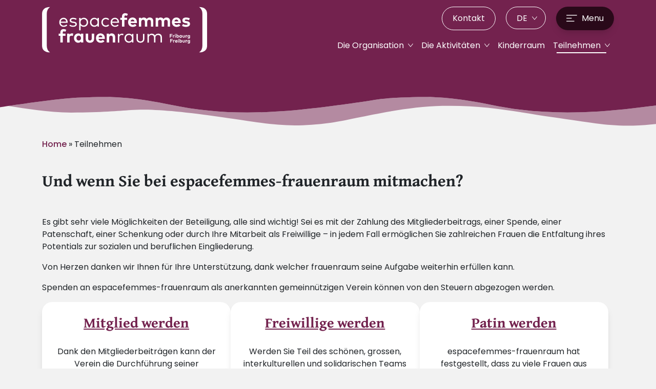

--- FILE ---
content_type: text/html; charset=UTF-8
request_url: https://espacefemmes.org/de/teilnehmen/
body_size: 25982
content:
<!DOCTYPE html>
<html lang="de-DE">
<head><meta charset="UTF-8"><script>if(navigator.userAgent.match(/MSIE|Internet Explorer/i)||navigator.userAgent.match(/Trident\/7\..*?rv:11/i)){var href=document.location.href;if(!href.match(/[?&]nowprocket/)){if(href.indexOf("?")==-1){if(href.indexOf("#")==-1){document.location.href=href+"?nowprocket=1"}else{document.location.href=href.replace("#","?nowprocket=1#")}}else{if(href.indexOf("#")==-1){document.location.href=href+"&nowprocket=1"}else{document.location.href=href.replace("#","&nowprocket=1#")}}}}</script><script>(()=>{class RocketLazyLoadScripts{constructor(){this.v="2.0.4",this.userEvents=["keydown","keyup","mousedown","mouseup","mousemove","mouseover","mouseout","touchmove","touchstart","touchend","touchcancel","wheel","click","dblclick","input"],this.attributeEvents=["onblur","onclick","oncontextmenu","ondblclick","onfocus","onmousedown","onmouseenter","onmouseleave","onmousemove","onmouseout","onmouseover","onmouseup","onmousewheel","onscroll","onsubmit"]}async t(){this.i(),this.o(),/iP(ad|hone)/.test(navigator.userAgent)&&this.h(),this.u(),this.l(this),this.m(),this.k(this),this.p(this),this._(),await Promise.all([this.R(),this.L()]),this.lastBreath=Date.now(),this.S(this),this.P(),this.D(),this.O(),this.M(),await this.C(this.delayedScripts.normal),await this.C(this.delayedScripts.defer),await this.C(this.delayedScripts.async),await this.T(),await this.F(),await this.j(),await this.A(),window.dispatchEvent(new Event("rocket-allScriptsLoaded")),this.everythingLoaded=!0,this.lastTouchEnd&&await new Promise(t=>setTimeout(t,500-Date.now()+this.lastTouchEnd)),this.I(),this.H(),this.U(),this.W()}i(){this.CSPIssue=sessionStorage.getItem("rocketCSPIssue"),document.addEventListener("securitypolicyviolation",t=>{this.CSPIssue||"script-src-elem"!==t.violatedDirective||"data"!==t.blockedURI||(this.CSPIssue=!0,sessionStorage.setItem("rocketCSPIssue",!0))},{isRocket:!0})}o(){window.addEventListener("pageshow",t=>{this.persisted=t.persisted,this.realWindowLoadedFired=!0},{isRocket:!0}),window.addEventListener("pagehide",()=>{this.onFirstUserAction=null},{isRocket:!0})}h(){let t;function e(e){t=e}window.addEventListener("touchstart",e,{isRocket:!0}),window.addEventListener("touchend",function i(o){o.changedTouches[0]&&t.changedTouches[0]&&Math.abs(o.changedTouches[0].pageX-t.changedTouches[0].pageX)<10&&Math.abs(o.changedTouches[0].pageY-t.changedTouches[0].pageY)<10&&o.timeStamp-t.timeStamp<200&&(window.removeEventListener("touchstart",e,{isRocket:!0}),window.removeEventListener("touchend",i,{isRocket:!0}),"INPUT"===o.target.tagName&&"text"===o.target.type||(o.target.dispatchEvent(new TouchEvent("touchend",{target:o.target,bubbles:!0})),o.target.dispatchEvent(new MouseEvent("mouseover",{target:o.target,bubbles:!0})),o.target.dispatchEvent(new PointerEvent("click",{target:o.target,bubbles:!0,cancelable:!0,detail:1,clientX:o.changedTouches[0].clientX,clientY:o.changedTouches[0].clientY})),event.preventDefault()))},{isRocket:!0})}q(t){this.userActionTriggered||("mousemove"!==t.type||this.firstMousemoveIgnored?"keyup"===t.type||"mouseover"===t.type||"mouseout"===t.type||(this.userActionTriggered=!0,this.onFirstUserAction&&this.onFirstUserAction()):this.firstMousemoveIgnored=!0),"click"===t.type&&t.preventDefault(),t.stopPropagation(),t.stopImmediatePropagation(),"touchstart"===this.lastEvent&&"touchend"===t.type&&(this.lastTouchEnd=Date.now()),"click"===t.type&&(this.lastTouchEnd=0),this.lastEvent=t.type,t.composedPath&&t.composedPath()[0].getRootNode()instanceof ShadowRoot&&(t.rocketTarget=t.composedPath()[0]),this.savedUserEvents.push(t)}u(){this.savedUserEvents=[],this.userEventHandler=this.q.bind(this),this.userEvents.forEach(t=>window.addEventListener(t,this.userEventHandler,{passive:!1,isRocket:!0})),document.addEventListener("visibilitychange",this.userEventHandler,{isRocket:!0})}U(){this.userEvents.forEach(t=>window.removeEventListener(t,this.userEventHandler,{passive:!1,isRocket:!0})),document.removeEventListener("visibilitychange",this.userEventHandler,{isRocket:!0}),this.savedUserEvents.forEach(t=>{(t.rocketTarget||t.target).dispatchEvent(new window[t.constructor.name](t.type,t))})}m(){const t="return false",e=Array.from(this.attributeEvents,t=>"data-rocket-"+t),i="["+this.attributeEvents.join("],[")+"]",o="[data-rocket-"+this.attributeEvents.join("],[data-rocket-")+"]",s=(e,i,o)=>{o&&o!==t&&(e.setAttribute("data-rocket-"+i,o),e["rocket"+i]=new Function("event",o),e.setAttribute(i,t))};new MutationObserver(t=>{for(const n of t)"attributes"===n.type&&(n.attributeName.startsWith("data-rocket-")||this.everythingLoaded?n.attributeName.startsWith("data-rocket-")&&this.everythingLoaded&&this.N(n.target,n.attributeName.substring(12)):s(n.target,n.attributeName,n.target.getAttribute(n.attributeName))),"childList"===n.type&&n.addedNodes.forEach(t=>{if(t.nodeType===Node.ELEMENT_NODE)if(this.everythingLoaded)for(const i of[t,...t.querySelectorAll(o)])for(const t of i.getAttributeNames())e.includes(t)&&this.N(i,t.substring(12));else for(const e of[t,...t.querySelectorAll(i)])for(const t of e.getAttributeNames())this.attributeEvents.includes(t)&&s(e,t,e.getAttribute(t))})}).observe(document,{subtree:!0,childList:!0,attributeFilter:[...this.attributeEvents,...e]})}I(){this.attributeEvents.forEach(t=>{document.querySelectorAll("[data-rocket-"+t+"]").forEach(e=>{this.N(e,t)})})}N(t,e){const i=t.getAttribute("data-rocket-"+e);i&&(t.setAttribute(e,i),t.removeAttribute("data-rocket-"+e))}k(t){Object.defineProperty(HTMLElement.prototype,"onclick",{get(){return this.rocketonclick||null},set(e){this.rocketonclick=e,this.setAttribute(t.everythingLoaded?"onclick":"data-rocket-onclick","this.rocketonclick(event)")}})}S(t){function e(e,i){let o=e[i];e[i]=null,Object.defineProperty(e,i,{get:()=>o,set(s){t.everythingLoaded?o=s:e["rocket"+i]=o=s}})}e(document,"onreadystatechange"),e(window,"onload"),e(window,"onpageshow");try{Object.defineProperty(document,"readyState",{get:()=>t.rocketReadyState,set(e){t.rocketReadyState=e},configurable:!0}),document.readyState="loading"}catch(t){console.log("WPRocket DJE readyState conflict, bypassing")}}l(t){this.originalAddEventListener=EventTarget.prototype.addEventListener,this.originalRemoveEventListener=EventTarget.prototype.removeEventListener,this.savedEventListeners=[],EventTarget.prototype.addEventListener=function(e,i,o){o&&o.isRocket||!t.B(e,this)&&!t.userEvents.includes(e)||t.B(e,this)&&!t.userActionTriggered||e.startsWith("rocket-")||t.everythingLoaded?t.originalAddEventListener.call(this,e,i,o):(t.savedEventListeners.push({target:this,remove:!1,type:e,func:i,options:o}),"mouseenter"!==e&&"mouseleave"!==e||t.originalAddEventListener.call(this,e,t.savedUserEvents.push,o))},EventTarget.prototype.removeEventListener=function(e,i,o){o&&o.isRocket||!t.B(e,this)&&!t.userEvents.includes(e)||t.B(e,this)&&!t.userActionTriggered||e.startsWith("rocket-")||t.everythingLoaded?t.originalRemoveEventListener.call(this,e,i,o):t.savedEventListeners.push({target:this,remove:!0,type:e,func:i,options:o})}}J(t,e){this.savedEventListeners=this.savedEventListeners.filter(i=>{let o=i.type,s=i.target||window;return e!==o||t!==s||(this.B(o,s)&&(i.type="rocket-"+o),this.$(i),!1)})}H(){EventTarget.prototype.addEventListener=this.originalAddEventListener,EventTarget.prototype.removeEventListener=this.originalRemoveEventListener,this.savedEventListeners.forEach(t=>this.$(t))}$(t){t.remove?this.originalRemoveEventListener.call(t.target,t.type,t.func,t.options):this.originalAddEventListener.call(t.target,t.type,t.func,t.options)}p(t){let e;function i(e){return t.everythingLoaded?e:e.split(" ").map(t=>"load"===t||t.startsWith("load.")?"rocket-jquery-load":t).join(" ")}function o(o){function s(e){const s=o.fn[e];o.fn[e]=o.fn.init.prototype[e]=function(){return this[0]===window&&t.userActionTriggered&&("string"==typeof arguments[0]||arguments[0]instanceof String?arguments[0]=i(arguments[0]):"object"==typeof arguments[0]&&Object.keys(arguments[0]).forEach(t=>{const e=arguments[0][t];delete arguments[0][t],arguments[0][i(t)]=e})),s.apply(this,arguments),this}}if(o&&o.fn&&!t.allJQueries.includes(o)){const e={DOMContentLoaded:[],"rocket-DOMContentLoaded":[]};for(const t in e)document.addEventListener(t,()=>{e[t].forEach(t=>t())},{isRocket:!0});o.fn.ready=o.fn.init.prototype.ready=function(i){function s(){parseInt(o.fn.jquery)>2?setTimeout(()=>i.bind(document)(o)):i.bind(document)(o)}return"function"==typeof i&&(t.realDomReadyFired?!t.userActionTriggered||t.fauxDomReadyFired?s():e["rocket-DOMContentLoaded"].push(s):e.DOMContentLoaded.push(s)),o([])},s("on"),s("one"),s("off"),t.allJQueries.push(o)}e=o}t.allJQueries=[],o(window.jQuery),Object.defineProperty(window,"jQuery",{get:()=>e,set(t){o(t)}})}P(){const t=new Map;document.write=document.writeln=function(e){const i=document.currentScript,o=document.createRange(),s=i.parentElement;let n=t.get(i);void 0===n&&(n=i.nextSibling,t.set(i,n));const c=document.createDocumentFragment();o.setStart(c,0),c.appendChild(o.createContextualFragment(e)),s.insertBefore(c,n)}}async R(){return new Promise(t=>{this.userActionTriggered?t():this.onFirstUserAction=t})}async L(){return new Promise(t=>{document.addEventListener("DOMContentLoaded",()=>{this.realDomReadyFired=!0,t()},{isRocket:!0})})}async j(){return this.realWindowLoadedFired?Promise.resolve():new Promise(t=>{window.addEventListener("load",t,{isRocket:!0})})}M(){this.pendingScripts=[];this.scriptsMutationObserver=new MutationObserver(t=>{for(const e of t)e.addedNodes.forEach(t=>{"SCRIPT"!==t.tagName||t.noModule||t.isWPRocket||this.pendingScripts.push({script:t,promise:new Promise(e=>{const i=()=>{const i=this.pendingScripts.findIndex(e=>e.script===t);i>=0&&this.pendingScripts.splice(i,1),e()};t.addEventListener("load",i,{isRocket:!0}),t.addEventListener("error",i,{isRocket:!0}),setTimeout(i,1e3)})})})}),this.scriptsMutationObserver.observe(document,{childList:!0,subtree:!0})}async F(){await this.X(),this.pendingScripts.length?(await this.pendingScripts[0].promise,await this.F()):this.scriptsMutationObserver.disconnect()}D(){this.delayedScripts={normal:[],async:[],defer:[]},document.querySelectorAll("script[type$=rocketlazyloadscript]").forEach(t=>{t.hasAttribute("data-rocket-src")?t.hasAttribute("async")&&!1!==t.async?this.delayedScripts.async.push(t):t.hasAttribute("defer")&&!1!==t.defer||"module"===t.getAttribute("data-rocket-type")?this.delayedScripts.defer.push(t):this.delayedScripts.normal.push(t):this.delayedScripts.normal.push(t)})}async _(){await this.L();let t=[];document.querySelectorAll("script[type$=rocketlazyloadscript][data-rocket-src]").forEach(e=>{let i=e.getAttribute("data-rocket-src");if(i&&!i.startsWith("data:")){i.startsWith("//")&&(i=location.protocol+i);try{const o=new URL(i).origin;o!==location.origin&&t.push({src:o,crossOrigin:e.crossOrigin||"module"===e.getAttribute("data-rocket-type")})}catch(t){}}}),t=[...new Map(t.map(t=>[JSON.stringify(t),t])).values()],this.Y(t,"preconnect")}async G(t){if(await this.K(),!0!==t.noModule||!("noModule"in HTMLScriptElement.prototype))return new Promise(e=>{let i;function o(){(i||t).setAttribute("data-rocket-status","executed"),e()}try{if(navigator.userAgent.includes("Firefox/")||""===navigator.vendor||this.CSPIssue)i=document.createElement("script"),[...t.attributes].forEach(t=>{let e=t.nodeName;"type"!==e&&("data-rocket-type"===e&&(e="type"),"data-rocket-src"===e&&(e="src"),i.setAttribute(e,t.nodeValue))}),t.text&&(i.text=t.text),t.nonce&&(i.nonce=t.nonce),i.hasAttribute("src")?(i.addEventListener("load",o,{isRocket:!0}),i.addEventListener("error",()=>{i.setAttribute("data-rocket-status","failed-network"),e()},{isRocket:!0}),setTimeout(()=>{i.isConnected||e()},1)):(i.text=t.text,o()),i.isWPRocket=!0,t.parentNode.replaceChild(i,t);else{const i=t.getAttribute("data-rocket-type"),s=t.getAttribute("data-rocket-src");i?(t.type=i,t.removeAttribute("data-rocket-type")):t.removeAttribute("type"),t.addEventListener("load",o,{isRocket:!0}),t.addEventListener("error",i=>{this.CSPIssue&&i.target.src.startsWith("data:")?(console.log("WPRocket: CSP fallback activated"),t.removeAttribute("src"),this.G(t).then(e)):(t.setAttribute("data-rocket-status","failed-network"),e())},{isRocket:!0}),s?(t.fetchPriority="high",t.removeAttribute("data-rocket-src"),t.src=s):t.src="data:text/javascript;base64,"+window.btoa(unescape(encodeURIComponent(t.text)))}}catch(i){t.setAttribute("data-rocket-status","failed-transform"),e()}});t.setAttribute("data-rocket-status","skipped")}async C(t){const e=t.shift();return e?(e.isConnected&&await this.G(e),this.C(t)):Promise.resolve()}O(){this.Y([...this.delayedScripts.normal,...this.delayedScripts.defer,...this.delayedScripts.async],"preload")}Y(t,e){this.trash=this.trash||[];let i=!0;var o=document.createDocumentFragment();t.forEach(t=>{const s=t.getAttribute&&t.getAttribute("data-rocket-src")||t.src;if(s&&!s.startsWith("data:")){const n=document.createElement("link");n.href=s,n.rel=e,"preconnect"!==e&&(n.as="script",n.fetchPriority=i?"high":"low"),t.getAttribute&&"module"===t.getAttribute("data-rocket-type")&&(n.crossOrigin=!0),t.crossOrigin&&(n.crossOrigin=t.crossOrigin),t.integrity&&(n.integrity=t.integrity),t.nonce&&(n.nonce=t.nonce),o.appendChild(n),this.trash.push(n),i=!1}}),document.head.appendChild(o)}W(){this.trash.forEach(t=>t.remove())}async T(){try{document.readyState="interactive"}catch(t){}this.fauxDomReadyFired=!0;try{await this.K(),this.J(document,"readystatechange"),document.dispatchEvent(new Event("rocket-readystatechange")),await this.K(),document.rocketonreadystatechange&&document.rocketonreadystatechange(),await this.K(),this.J(document,"DOMContentLoaded"),document.dispatchEvent(new Event("rocket-DOMContentLoaded")),await this.K(),this.J(window,"DOMContentLoaded"),window.dispatchEvent(new Event("rocket-DOMContentLoaded"))}catch(t){console.error(t)}}async A(){try{document.readyState="complete"}catch(t){}try{await this.K(),this.J(document,"readystatechange"),document.dispatchEvent(new Event("rocket-readystatechange")),await this.K(),document.rocketonreadystatechange&&document.rocketonreadystatechange(),await this.K(),this.J(window,"load"),window.dispatchEvent(new Event("rocket-load")),await this.K(),window.rocketonload&&window.rocketonload(),await this.K(),this.allJQueries.forEach(t=>t(window).trigger("rocket-jquery-load")),await this.K(),this.J(window,"pageshow");const t=new Event("rocket-pageshow");t.persisted=this.persisted,window.dispatchEvent(t),await this.K(),window.rocketonpageshow&&window.rocketonpageshow({persisted:this.persisted})}catch(t){console.error(t)}}async K(){Date.now()-this.lastBreath>45&&(await this.X(),this.lastBreath=Date.now())}async X(){return document.hidden?new Promise(t=>setTimeout(t)):new Promise(t=>requestAnimationFrame(t))}B(t,e){return e===document&&"readystatechange"===t||(e===document&&"DOMContentLoaded"===t||(e===window&&"DOMContentLoaded"===t||(e===window&&"load"===t||e===window&&"pageshow"===t)))}static run(){(new RocketLazyLoadScripts).t()}}RocketLazyLoadScripts.run()})();</script>
	
	<meta name="viewport" content="width=device-width, initial-scale=1, shrink-to-fit=no">
	<meta name='robots' content='index, follow, max-image-preview:large, max-snippet:-1, max-video-preview:-1' />
	<style>img:is([sizes="auto" i], [sizes^="auto," i]) { contain-intrinsic-size: 3000px 1500px }</style>
	<link rel="alternate" hreflang="fr" href="https://espacefemmes.org/participer/" />
<link rel="alternate" hreflang="de" href="https://espacefemmes.org/de/teilnehmen/" />
<link rel="alternate" hreflang="x-default" href="https://espacefemmes.org/participer/" />

	<!-- This site is optimized with the Yoast SEO plugin v26.8 - https://yoast.com/product/yoast-seo-wordpress/ -->
	<title>Teilnehmen - espacefemmes-frauenraum</title>
<style id="rocket-critical-css">.wp-block-button__link{box-sizing:border-box;display:inline-block;text-align:center;word-break:break-word}ul{box-sizing:border-box}.wp-block-spacer{clear:both}:root{--wp--preset--font-size--normal:16px;--wp--preset--font-size--huge:42px}.has-text-align-center{text-align:center}.wpml-ls-legacy-dropdown-click{width:15.5em;max-width:100%}.wpml-ls-legacy-dropdown-click>ul{position:relative;padding:0;margin:0!important;list-style-type:none}.wpml-ls-legacy-dropdown-click .wpml-ls-item{padding:0;margin:0;list-style-type:none}.wpml-ls-legacy-dropdown-click a{display:block;text-decoration:none;color:#444;border:1px solid #cdcdcd;background-color:#fff;padding:5px 10px;line-height:1}.wpml-ls-legacy-dropdown-click a span{vertical-align:middle}.wpml-ls-legacy-dropdown-click a.wpml-ls-item-toggle{position:relative;padding-right:calc(10px + 1.4em)}.wpml-ls-legacy-dropdown-click a.wpml-ls-item-toggle:after{content:"";vertical-align:middle;display:inline-block;border:.35em solid transparent;border-top:.5em solid;position:absolute;right:10px;top:calc(50% - .175em)}.wpml-ls-legacy-dropdown-click .wpml-ls-sub-menu{visibility:hidden;position:absolute;top:100%;right:0;left:0;border-top:1px solid #cdcdcd;padding:0;margin:0;list-style-type:none;z-index:101}:root{--bs-blue:#0d6efd;--bs-indigo:#6610f2;--bs-purple:#6f42c1;--bs-pink:#d63384;--bs-red:#dc3545;--bs-orange:#fd7e14;--bs-yellow:#ffc107;--bs-green:#198754;--bs-teal:#20c997;--bs-cyan:#0dcaf0;--bs-white:#fff;--bs-gray:#6c757d;--bs-gray-dark:#343a40;--bs-gray-100:#f8f9fa;--bs-gray-200:#e9ecef;--bs-gray-300:#dee2e6;--bs-gray-400:#ced4da;--bs-gray-500:#adb5bd;--bs-gray-600:#6c757d;--bs-gray-700:#495057;--bs-gray-800:#343a40;--bs-gray-900:#212529;--bs-primary:#0d6efd;--bs-secondary:#6c757d;--bs-success:#198754;--bs-info:#0dcaf0;--bs-warning:#ffc107;--bs-danger:#dc3545;--bs-light:#f8f9fa;--bs-dark:#212529;--bs-primary-rgb:13,110,253;--bs-secondary-rgb:108,117,125;--bs-success-rgb:25,135,84;--bs-info-rgb:13,202,240;--bs-warning-rgb:255,193,7;--bs-danger-rgb:220,53,69;--bs-light-rgb:248,249,250;--bs-dark-rgb:33,37,41;--bs-white-rgb:255,255,255;--bs-black-rgb:0,0,0;--bs-body-color-rgb:33,37,41;--bs-body-bg-rgb:255,255,255;--bs-font-sans-serif:system-ui,-apple-system,"Segoe UI",Roboto,"Helvetica Neue",Arial,"Noto Sans","Liberation Sans",sans-serif;--bs-font-monospace:SFMono-Regular,Menlo,Monaco,Consolas,"Liberation Mono","Courier New",monospace;--bs-gradient:linear-gradient(180deg,hsla(0,0%,100%,.15),hsla(0,0%,100%,0));--bs-body-font-family:system-ui,-apple-system,Segoe UI,Roboto,Helvetica Neue,Arial,Noto Sans,Liberation Sans,sans-serif;--bs-body-font-size:1rem;--bs-body-font-weight:400;--bs-body-line-height:1.5;--bs-body-color:#212529;--bs-body-bg:#fff}*,:after,:before{-webkit-box-sizing:border-box;box-sizing:border-box}@media (prefers-reduced-motion:no-preference){:root{scroll-behavior:smooth}}body{-webkit-text-size-adjust:100%;background-color:var(--bs-body-bg);color:var(--bs-body-color);font-family:var(--bs-body-font-family);font-size:var(--bs-body-font-size);font-weight:var(--bs-body-font-weight);line-height:var(--bs-body-line-height);margin:0;text-align:var(--bs-body-text-align)}h1,h4,h5{font-weight:500;line-height:1.2;margin-bottom:.5rem;margin-top:0}h1{font-size:calc(1.375rem + 1.5vw)}@media (min-width:1200px){h1{font-size:2.5rem}}h4{font-size:calc(1.275rem + .3vw)}@media (min-width:1200px){h4{font-size:1.5rem}}h5{font-size:1.25rem}p{margin-bottom:1rem;margin-top:0}ul{padding-left:2rem}ul{margin-bottom:1rem;margin-top:0}ul ul{margin-bottom:0}strong{font-weight:bolder}a{color:#0d6efd;text-decoration:none}img{vertical-align:middle}label{display:inline-block}button{border-radius:0}button,input{font-family:inherit;font-size:inherit;line-height:inherit;margin:0}button{text-transform:none}[type=button],[type=submit],button{-webkit-appearance:button}::-moz-focus-inner{border-style:none;padding:0}::-webkit-datetime-edit-day-field,::-webkit-datetime-edit-fields-wrapper,::-webkit-datetime-edit-hour-field,::-webkit-datetime-edit-minute,::-webkit-datetime-edit-month-field,::-webkit-datetime-edit-text,::-webkit-datetime-edit-year-field{padding:0}::-webkit-inner-spin-button{height:auto}::-webkit-search-decoration{-webkit-appearance:none}::-webkit-color-swatch-wrapper{padding:0}::file-selector-button{font:inherit}::-webkit-file-upload-button{-webkit-appearance:button;font:inherit}.container,.container-fluid{margin-left:auto;margin-right:auto;padding-left:var(--bs-gutter-x,.75rem);padding-right:var(--bs-gutter-x,.75rem);width:100%}@media (min-width:576px){.container{max-width:540px}}@media (min-width:768px){.container{max-width:720px}}@media (min-width:992px){.container{max-width:960px}}@media (min-width:1200px){.container{max-width:1140px}}.row{--bs-gutter-x:1.5rem;--bs-gutter-y:0;display:-webkit-box;display:-ms-flexbox;display:flex;-ms-flex-wrap:wrap;flex-wrap:wrap;margin-left:calc(var(--bs-gutter-x)*-.5);margin-right:calc(var(--bs-gutter-x)*-.5);margin-top:calc(var(--bs-gutter-y)*-1)}.row>*{-ms-flex-negative:0;flex-shrink:0;margin-top:var(--bs-gutter-y);max-width:100%;padding-left:calc(var(--bs-gutter-x)*.5);padding-right:calc(var(--bs-gutter-x)*.5);width:100%}.col{-webkit-box-flex:1;-ms-flex:1 0 0%;flex:1 0 0%}.col-12{-webkit-box-flex:0;-ms-flex:0 0 auto;flex:0 0 auto}.col-12{width:100%}.g-0{--bs-gutter-x:0}.g-0{--bs-gutter-y:0}@media (min-width:992px){.col-lg-4{-webkit-box-flex:0;-ms-flex:0 0 auto;flex:0 0 auto}.col-lg-4{width:33.33333333%}.col-lg-8{-webkit-box-flex:0;-ms-flex:0 0 auto;flex:0 0 auto}.col-lg-8{width:66.66666667%}}@media (min-width:1200px){.col-xl-4{-webkit-box-flex:0;-ms-flex:0 0 auto;flex:0 0 auto}.col-xl-4{width:33.33333333%}.col-xl-8{-webkit-box-flex:0;-ms-flex:0 0 auto;flex:0 0 auto}.col-xl-8{width:66.66666667%}}.form-control{-webkit-appearance:none;-moz-appearance:none;appearance:none;background-clip:padding-box;background-color:#fff;border:1px solid #ced4da;border-radius:.25rem;color:#212529;display:block;font-size:1rem;font-weight:400;line-height:1.5;padding:.375rem .75rem;width:100%}.form-control::-webkit-date-and-time-value{height:1.5em}.form-control::-webkit-input-placeholder{color:#6c757d;opacity:1}.form-control::-moz-placeholder{color:#6c757d;opacity:1}.form-control:-ms-input-placeholder{color:#6c757d;opacity:1}.form-control::-ms-input-placeholder{color:#6c757d;opacity:1}.form-control::-webkit-file-upload-button{-webkit-margin-end:.75rem;background-color:#e9ecef;border:0 solid;border-color:inherit;border-inline-end-width:1px;border-radius:0;color:#212529;margin:-.375rem -.75rem;margin-inline-end:.75rem;padding:.375rem .75rem}.wp-block-button .wp-block-button__link{background-color:transparent;border:1px solid transparent;border-radius:.25rem;color:#212529;display:inline-block;font-size:1rem;font-weight:400;line-height:1.5;padding:.375rem .75rem;text-align:center;vertical-align:middle}.wp-block-button .wp-block-button__link{background-color:#0d6efd;border-color:#0d6efd;color:#fff}.fade:not(.show){opacity:0}.collapse:not(.show){display:none}.dropdown{position:relative}.dropdown-toggle{white-space:nowrap}.dropdown-toggle:after{border-bottom:0;border-left:.3em solid transparent;border-right:.3em solid transparent;border-top:.3em solid;content:"";display:inline-block;margin-left:.255em;vertical-align:.255em}.dropdown-menu{background-clip:padding-box;background-color:#fff;border:1px solid rgba(0,0,0,.15);border-radius:.25rem;color:#212529;display:none;font-size:1rem;list-style:none;margin:0;min-width:10rem;padding:.5rem 0;position:absolute;text-align:left;z-index:1000}.dropdown-item{background-color:transparent;border:0;clear:both;color:#212529;display:block;font-weight:400;padding:.25rem 1rem;text-align:inherit;white-space:nowrap;width:100%}.nav-link{color:#0d6efd;display:block;padding:.5rem 1rem}.navbar{-ms-flex-wrap:wrap;flex-wrap:wrap;padding-bottom:.5rem;padding-top:.5rem;position:relative}.navbar,.navbar>.container{-webkit-box-align:center;-ms-flex-align:center;-webkit-box-pack:justify;-ms-flex-pack:justify;align-items:center;display:-webkit-box;display:-ms-flexbox;display:flex;justify-content:space-between}.navbar>.container{-ms-flex-wrap:inherit;flex-wrap:inherit}.navbar-brand{font-size:1.25rem;margin-right:1rem;padding-bottom:.3125rem;padding-top:.3125rem;white-space:nowrap}.navbar-nav{-webkit-box-orient:vertical;-webkit-box-direction:normal;display:-webkit-box;display:-ms-flexbox;display:flex;-ms-flex-direction:column;flex-direction:column;list-style:none;margin-bottom:0;padding-left:0}.navbar-nav .nav-link{padding-left:0;padding-right:0}.navbar-nav .dropdown-menu{position:static}.navbar-collapse{-ms-flex-preferred-size:100%;-webkit-box-flex:1;-ms-flex-positive:1;-webkit-box-align:center;-ms-flex-align:center;align-items:center;flex-basis:100%;flex-grow:1}@media (min-width:992px){.navbar-expand-lg{-webkit-box-pack:start;-ms-flex-pack:start;-ms-flex-wrap:nowrap;flex-wrap:nowrap;justify-content:flex-start}.navbar-expand-lg .navbar-nav{-webkit-box-orient:horizontal;-webkit-box-direction:normal;-ms-flex-direction:row;flex-direction:row}.navbar-expand-lg .navbar-nav .dropdown-menu{position:absolute}.navbar-expand-lg .navbar-nav .nav-link{padding-left:.5rem;padding-right:.5rem}.navbar-expand-lg .navbar-collapse{-ms-flex-preferred-size:auto;display:-webkit-box!important;display:-ms-flexbox!important;display:flex!important;flex-basis:auto}}.modal{display:none;height:100%;left:0;outline:0;overflow-x:hidden;overflow-y:auto;position:fixed;top:0;width:100%;z-index:1055}.modal-dialog{margin:.5rem;position:relative;width:auto}.modal.fade .modal-dialog{-webkit-transform:translateY(-50px);transform:translateY(-50px)}.modal-content{display:-webkit-box;display:-ms-flexbox;display:flex}.modal-content{-webkit-box-orient:vertical;-webkit-box-direction:normal;background-clip:padding-box;background-color:#fff;border:1px solid rgba(0,0,0,.2);border-radius:.3rem;-ms-flex-direction:column;flex-direction:column;outline:0;position:relative;width:100%}.modal-header{-ms-flex-negative:0;-webkit-box-align:center;-ms-flex-align:center;-webkit-box-pack:justify;-ms-flex-pack:justify;align-items:center;border-bottom:1px solid #dee2e6;border-top-left-radius:calc(.3rem - 1px);border-top-right-radius:calc(.3rem - 1px);display:-webkit-box;display:-ms-flexbox;display:flex;flex-shrink:0;justify-content:space-between;padding:1rem}.modal-title{line-height:1.5;margin-bottom:0}.modal-body{-webkit-box-flex:1;-ms-flex:1 1 auto;flex:1 1 auto;padding:1rem;position:relative}@media (min-width:576px){.modal-dialog{margin:1.75rem auto;max-width:500px}}.visually-hidden-focusable:not(:focus):not(:focus-within){clip:rect(0,0,0,0)!important;border:0!important;height:1px!important;margin:-1px!important;overflow:hidden!important;padding:0!important;position:absolute!important;white-space:nowrap!important;width:1px!important}.d-block{display:block!important}.d-flex{display:-webkit-box!important;display:-ms-flexbox!important;display:flex!important}.d-none{display:none!important}.justify-content-between{-webkit-box-pack:justify!important;-ms-flex-pack:justify!important;justify-content:space-between!important}.mt-4{margin-top:1.5rem!important}.p-0{padding:0!important}.text-center{text-align:center!important}@media (min-width:992px){.d-lg-flex{display:-webkit-box!important;display:-ms-flexbox!important;display:flex!important}.d-lg-none{display:none!important}}img{vertical-align:middle}.navbar-brand img{height:40px}#main{margin-top:1rem}.wp-block-button .wp-block-button__link{text-decoration:none}body{font-family:"Poppins",sans-serif;background-color:#f2f2f2}body a{color:inherit}body h1,body h4{font-family:"Gentium Book Plus",serif;font-weight:700}body .banner{position:relative;height:450px;background-size:cover;background-position:center bottom}body .banner:after{content:"";background:linear-gradient(180deg,rgb(92,14,51) 20%,rgba(0,212,255,0) 80%);position:absolute;width:100%;height:60%;top:0;left:0;z-index:0}@media (max-width:576px){body .banner:after{background:linear-gradient(180deg,rgb(92,14,51) 20%,rgba(0,212,255,0) 60%)}}body .banner.no-pic{height:250px;background-color:#73224e;position:relative}@media (max-width:576px){body .banner.no-pic{height:120px}}body .banner.no-pic:after{background:url(https://espacefemmes.org/wp-content/themes/espace-femmes/img/vague-header-2.svg) bottom center no-repeat #f2f2f2;background-size:cover;top:auto;bottom:0;height:5vw;width:100%;z-index:1}body #breadcrumbs{margin-top:20px;margin-bottom:40px}body #breadcrumbs a{color:#73224e}body .wp-block-button .wp-block-button__link{background-color:transparent;border-color:#73224e;border-radius:50px;color:#73224e;word-break:keep-all;padding:15px 35px;text-decoration:none!important}body #wrapper{overflow-x:hidden}body #wrapper>header{position:absolute;z-index:10;width:100%}body #wrapper>header #header{background-color:transparent!important}body #wrapper>header #header .dropdown-toggle:after,body #wrapper>header #header .wpml-ls-legacy-dropdown-click a.wpml-ls-item-toggle:after{border:none;background:url(https://espacefemmes.org/wp-content/themes/espace-femmes/img/arrow.svg) no-repeat;width:10px;height:10px;transform:translateY(6px)}body #wrapper>header #header .wpml-ls-legacy-dropdown-click a.wpml-ls-item-toggle:after{transform:translate(-6px,0)}body #wrapper>header #header .navbar-brand img{height:90px}@media (max-width:768px){body #wrapper>header #header .navbar-brand img{height:70px}}@media (max-width:576px){body #wrapper>header #header .navbar-brand img{height:50px}}body #wrapper>header #header .burger-menu-mobile{display:none;background:#290919;color:#fff;padding:10px 20px;border-radius:30px}@media (max-width:991px){body #wrapper>header #header .burger-menu-mobile{display:block}}body #wrapper>header #header .burger-menu-mobile span.icon{width:21px;height:18px;transform:translate(0,2px)}body #wrapper>header #header #navbar{flex-direction:column;align-items:flex-end}body #wrapper>header #header #navbar .navbar-nav .nav-item a{color:#fff}body #wrapper>header #header #navbar .navbar-nav .dropdown-menu a.dropdown-item{color:#000;white-space:normal;min-width:300px}body #wrapper>header #header #navbar #top-menu>ul>li>a{border:solid 1px #fff;padding:10px 20px;border-radius:30px;margin-right:20px}body #wrapper>header #header #navbar #top-menu .wpml-ls{width:auto;margin-right:20px}body #wrapper>header #header #navbar #top-menu .wpml-ls>ul>li{line-height:21px}body #wrapper>header #header #navbar #top-menu .wpml-ls>ul>li>a{border:solid 1px #fff;padding:10px 20px;padding-right:35px;border-radius:30px;background:none;color:#fff;line-height:inherit}body #wrapper>header #header #navbar #top-menu .burger-menu{background:#290919;color:#fff;padding:10px 20px;border-radius:30px;box-shadow:rgba(0,0,0,0.1) 0px 10px 15px -3px,rgba(0,0,0,0.05) 0px 4px 6px -2px}body #wrapper>header #header #navbar #top-menu .burger-menu span.icon{width:21px;height:18px;transform:translate(0,2px)}body #wrapper>header #header #navbar #menu-menu-principal-de-1{margin-top:10px}body #wrapper>header #header #navbar #menu-menu-principal-de-1 li a{padding-bottom:3px}body #wrapper #main{position:relative;margin-top:0;margin-bottom:50px}body #burger-menu-content{transform:translateY(-100%);position:fixed;overflow:auto;top:0;left:0;bottom:0;right:0;z-index:99;background:#290919;color:#fff;font-size:18px}@media (max-width:767px){body #burger-menu-content{bottom:-100px;border-bottom:solid 100px #fff}}body #burger-menu-content .padding{padding:30px 50px}@media (max-width:1024px){body #burger-menu-content .padding{padding:20px 35px}}@media (max-width:576px){body #burger-menu-content .padding{padding:15px 30px}}body #burger-menu-content .navbar-nav{display:block;padding-left:12px}body #burger-menu-content .social-close{color:#000}body #burger-menu-content .social-close a{color:#000}body #burger-menu-content .social-close .lang-mobile{margin-top:20px;width:100px}body #burger-menu-content .social-close .lang-mobile a.wpml-ls-item-toggle{border-radius:5px}@media (max-width:576px){body #burger-menu-content .social-close .close{display:block;transform:translate(0,13px)}}body #burger-menu-content .social-close .close span.icon{transform:translate(12px,9px);width:30px;height:30px}@media (max-width:576px){body #burger-menu-content .social-close .close span.icon{transform:translate(12px,4px);width:20px;height:20px}}body #burger-menu-content .logo{height:70px}@media (max-width:1023px){body #burger-menu-content .logo{margin-bottom:50px}}@media (max-width:576px){body #burger-menu-content .logo{height:50px;margin-bottom:0}}body #burger-menu-content a{color:#fff}body #burger-menu-content .right{background:#fff;color:#000}@media (max-width:576px){body #burger-menu-content .right{padding-top:40px}}body #burger-menu-content .right a{color:#000}body #burger-menu-content .right li{margin-left:24px}@media (min-width:1024px){body #burger-menu-content .auto-height{height:100%!important}}@media (min-width:992px){body #burger-menu-content .auto-height .menu-header{height:140px}}body #burger-menu-content ul.navbar-nav li#menu-item-1946 ul.sub-menu a{text-decoration:none;font-weight:normal}body #burger-menu-content ul#menu-menu-principal-de{display:flex;flex-direction:row}@media (max-width:576px){body #burger-menu-content ul#menu-menu-principal-de{flex-direction:column}}body #burger-menu-content ul#menu-menu-principal-de>li{width:50%}@media (max-width:576px){body #burger-menu-content ul#menu-menu-principal-de>li{width:100%}}body #burger-menu-content ul#menu-menu-principal-de>li:first-child{margin-top:0}body #burger-menu-content ul#menu-menu-principal-de>li>a{display:block;font-size:25px;margin-bottom:30px}@media (max-width:1024px){body #burger-menu-content ul#menu-menu-principal-de>li>a{font-size:25px}}@media (max-width:576px){body #burger-menu-content ul#menu-menu-principal-de>li>a{margin-top:40px;font-size:20px}}body #burger-menu-content ul#menu-menu-principal-de li{line-height:1.5em;margin-bottom:12px}body #burger-menu-content ul#menu-menu-principal-de li#menu-item-5051{display:none}body #burger-menu-content ul#menu-menu-principal-de ul.sub-menu{padding-left:24px;list-style-type:disc}body #burger-menu-content li{line-height:2em}body #burger-menu-content .nous-soutenir{font-size:25px;margin-top:-9px}@media (max-width:576px){body #burger-menu-content .nous-soutenir{font-size:20px}}body #burger-menu-content .nous-soutenir>a{margin-bottom:15px}body #burger-menu-content .nous-soutenir ul li{font-size:18px;line-height:1.5em}body #burger-menu-content .nous-soutenir ul li a{color:#73224e;font-weight:700}@media (max-width:576px){body #burger-menu-content .nous-soutenir ul li a{font-weight:normal}}body #burger-menu-content .newsletter .wp-block-button__link{background:#73224e;color:#fff}body #burger-menu-content #menu-menu-principal-burger-de{margin-top:-5px}@media (max-width:576px){body #burger-menu-content #menu-menu-principal-burger-de{margin-top:30px}}body #burger-menu-content #menu-menu-principal-burger-de li{margin-bottom:15px}body #burger-menu-content #menu-menu-principal-burger-de li a{font-size:25px}@media (max-width:1024px){body #burger-menu-content #menu-menu-principal-burger-de li a{font-size:20px}}body .icon{width:35px;height:35px;display:inline-block;background-repeat:no-repeat;background-size:cover;transform:translateY(5px);margin-right:5px;flex:0 0 auto}body .icon.icon-burger{background-image:url(https://espacefemmes.org/wp-content/themes/espace-femmes/img/burger.svg)}body .icon.icon-croix{background-image:url(https://espacefemmes.org/wp-content/themes/espace-femmes/img/croix.svg)}body .icon.icon-facebook{background-image:url(https://espacefemmes.org/wp-content/themes/espace-femmes/img/facebook.svg)}body .icon.icon-insta{background-image:url(https://espacefemmes.org/wp-content/themes/espace-femmes/img/insta.svg)}body .icon.icon-linkedin{background-image:url(https://espacefemmes.org/wp-content/themes/espace-femmes/img/linkedin.svg)}body.page:not(.home) .content a{color:#73224e;text-decoration:underline}.inf-main_newsletter_popup{background-color:#765a67;padding:25px 20px;margin:25px auto}.inf-main_newsletter_popup .inf-content{margin-top:13px}.inf-main_newsletter_popup h4,.inf-main_newsletter_popup span,.inf-main_newsletter_popup input,.inf-main_newsletter_popup .inf-submit,.inf-main_newsletter_popup .inf-success p a{color:#fff;font-size:16px}.inf-main_newsletter_popup h4{font-size:18px;margin:0px 0px 13px 0px}.inf-main_newsletter_popup h4{font-weight:bold}.inf-main_newsletter_popup input{height:35px;color:#999999;border:1px solid #E9E9E9;border:none;padding-left:7px}.inf-main_newsletter_popup .inf-input{margin-bottom:7px}.inf-main_newsletter_popup .inf-input input{width:100%}.inf-main_newsletter_popup .inf-submit{text-align:right}.inf-main_newsletter_popup .inf-submit input{background-color:#fff;color:#765a67;border:none;font-weight:normal;height:auto;padding:7px 20px;border-radius:25px}.inf-btn{color:rgb(85,85,85);border:medium none;font-weight:normal;height:auto;padding:7px;display:inline-block;background-color:white;box-shadow:0px 1px 1px rgba(0,0,0,0.24);border-radius:2px;line-height:1em}.inf-rgpd{margin:25px 0px 15px 0px;color:#fff}#modal_newsletter.modal{top:10%}#modal_newsletter .modal-content{background-color:#765a67}#modal_newsletter .modal-header{border-bottom:none}#modal_newsletter button{border:none;background:none;color:#fff;font-size:40px;line-height:30px}:root{--swiper-theme-color:#007aff}:root{--swiper-navigation-size:44px}</style>
	<link rel="canonical" href="https://espacefemmes.org/de/teilnehmen/" />
	<meta property="og:locale" content="de_DE" />
	<meta property="og:type" content="article" />
	<meta property="og:title" content="Teilnehmen - espacefemmes-frauenraum" />
	<meta property="og:description" content="Und wenn Sie bei espacefemmes-frauenraum mitmachen? Es gibt sehr viele Möglichkeiten der Beteiligung, alle sind wichtig! Sei es mit der Zahlung des Mitgliederbeitrags, einer Spende, einer Patenschaft, einer Schenkung oder durch Ihre Mitarbeit als Freiwillige &#8211; in jedem Fall ermöglichen Sie zahlreichen Frauen die Entfaltung ihres Potentials zur sozialen und beruflichen Eingliederung. Von Herzen&nbsp;danken&nbsp;wir Ihnen [&hellip;]" />
	<meta property="og:url" content="https://espacefemmes.org/de/teilnehmen/" />
	<meta property="og:site_name" content="espacefemmes-frauenraum" />
	<meta property="article:modified_time" content="2024-07-03T21:34:13+00:00" />
	<meta name="twitter:card" content="summary_large_image" />
	<meta name="twitter:label1" content="Geschätzte Lesezeit" />
	<meta name="twitter:data1" content="1 Minute" />
	<script type="application/ld+json" class="yoast-schema-graph">{"@context":"https://schema.org","@graph":[{"@type":"WebPage","@id":"https://espacefemmes.org/de/teilnehmen/","url":"https://espacefemmes.org/de/teilnehmen/","name":"Teilnehmen - espacefemmes-frauenraum","isPartOf":{"@id":"https://espacefemmes.org/#website"},"datePublished":"2022-06-27T11:23:56+00:00","dateModified":"2024-07-03T21:34:13+00:00","breadcrumb":{"@id":"https://espacefemmes.org/de/teilnehmen/#breadcrumb"},"inLanguage":"de","potentialAction":[{"@type":"ReadAction","target":["https://espacefemmes.org/de/teilnehmen/"]}]},{"@type":"BreadcrumbList","@id":"https://espacefemmes.org/de/teilnehmen/#breadcrumb","itemListElement":[{"@type":"ListItem","position":1,"name":"Home","item":"https://espacefemmes.org/de/"},{"@type":"ListItem","position":2,"name":"Teilnehmen"}]},{"@type":"WebSite","@id":"https://espacefemmes.org/#website","url":"https://espacefemmes.org/","name":"espacefemmes-frauenraum","description":"S’informer, se former, s’affirmer","potentialAction":[{"@type":"SearchAction","target":{"@type":"EntryPoint","urlTemplate":"https://espacefemmes.org/?s={search_term_string}"},"query-input":{"@type":"PropertyValueSpecification","valueRequired":true,"valueName":"search_term_string"}}],"inLanguage":"de"}]}</script>
	<!-- / Yoast SEO plugin. -->


<link rel='dns-prefetch' href='//cdnjs.cloudflare.com' />

<link rel="alternate" type="application/rss+xml" title="espacefemmes-frauenraum &raquo; Feed" href="https://espacefemmes.org/de/feed/" />
<link rel="alternate" type="application/rss+xml" title="espacefemmes-frauenraum &raquo; Kommentar-Feed" href="https://espacefemmes.org/de/comments/feed/" />
<style id='wp-emoji-styles-inline-css'>

	img.wp-smiley, img.emoji {
		display: inline !important;
		border: none !important;
		box-shadow: none !important;
		height: 1em !important;
		width: 1em !important;
		margin: 0 0.07em !important;
		vertical-align: -0.1em !important;
		background: none !important;
		padding: 0 !important;
	}
</style>
<link rel='preload'  href='https://espacefemmes.org/wp-includes/css/dist/block-library/style.min.css?ver=6.8.3' data-rocket-async="style" as="style" onload="this.onload=null;this.rel='stylesheet'" onerror="this.removeAttribute('data-rocket-async')"  media='all' />
<style id='wp-block-library-theme-inline-css'>
.wp-block-audio :where(figcaption){color:#555;font-size:13px;text-align:center}.is-dark-theme .wp-block-audio :where(figcaption){color:#ffffffa6}.wp-block-audio{margin:0 0 1em}.wp-block-code{border:1px solid #ccc;border-radius:4px;font-family:Menlo,Consolas,monaco,monospace;padding:.8em 1em}.wp-block-embed :where(figcaption){color:#555;font-size:13px;text-align:center}.is-dark-theme .wp-block-embed :where(figcaption){color:#ffffffa6}.wp-block-embed{margin:0 0 1em}.blocks-gallery-caption{color:#555;font-size:13px;text-align:center}.is-dark-theme .blocks-gallery-caption{color:#ffffffa6}:root :where(.wp-block-image figcaption){color:#555;font-size:13px;text-align:center}.is-dark-theme :root :where(.wp-block-image figcaption){color:#ffffffa6}.wp-block-image{margin:0 0 1em}.wp-block-pullquote{border-bottom:4px solid;border-top:4px solid;color:currentColor;margin-bottom:1.75em}.wp-block-pullquote cite,.wp-block-pullquote footer,.wp-block-pullquote__citation{color:currentColor;font-size:.8125em;font-style:normal;text-transform:uppercase}.wp-block-quote{border-left:.25em solid;margin:0 0 1.75em;padding-left:1em}.wp-block-quote cite,.wp-block-quote footer{color:currentColor;font-size:.8125em;font-style:normal;position:relative}.wp-block-quote:where(.has-text-align-right){border-left:none;border-right:.25em solid;padding-left:0;padding-right:1em}.wp-block-quote:where(.has-text-align-center){border:none;padding-left:0}.wp-block-quote.is-large,.wp-block-quote.is-style-large,.wp-block-quote:where(.is-style-plain){border:none}.wp-block-search .wp-block-search__label{font-weight:700}.wp-block-search__button{border:1px solid #ccc;padding:.375em .625em}:where(.wp-block-group.has-background){padding:1.25em 2.375em}.wp-block-separator.has-css-opacity{opacity:.4}.wp-block-separator{border:none;border-bottom:2px solid;margin-left:auto;margin-right:auto}.wp-block-separator.has-alpha-channel-opacity{opacity:1}.wp-block-separator:not(.is-style-wide):not(.is-style-dots){width:100px}.wp-block-separator.has-background:not(.is-style-dots){border-bottom:none;height:1px}.wp-block-separator.has-background:not(.is-style-wide):not(.is-style-dots){height:2px}.wp-block-table{margin:0 0 1em}.wp-block-table td,.wp-block-table th{word-break:normal}.wp-block-table :where(figcaption){color:#555;font-size:13px;text-align:center}.is-dark-theme .wp-block-table :where(figcaption){color:#ffffffa6}.wp-block-video :where(figcaption){color:#555;font-size:13px;text-align:center}.is-dark-theme .wp-block-video :where(figcaption){color:#ffffffa6}.wp-block-video{margin:0 0 1em}:root :where(.wp-block-template-part.has-background){margin-bottom:0;margin-top:0;padding:1.25em 2.375em}
</style>
<style id='classic-theme-styles-inline-css'>
/*! This file is auto-generated */
.wp-block-button__link{color:#fff;background-color:#32373c;border-radius:9999px;box-shadow:none;text-decoration:none;padding:calc(.667em + 2px) calc(1.333em + 2px);font-size:1.125em}.wp-block-file__button{background:#32373c;color:#fff;text-decoration:none}
</style>
<style id='gutena-accordion-style-inline-css'>
.gutena-accordion-block{display:grid;row-gap:calc(var(--gutena--accordion-panel-spacing, 20)*1px)}.gutena-accordion-block>.gutena-accordion-block__panel{background-color:var(--gutena--accordion-panel-background-color);border:var(--gutena--accordion-panel-border);border-radius:var(--gutena--accordion-panel-border-radius);cursor:pointer;margin:0!important}.gutena-accordion-block>.gutena-accordion-block__panel>.gutena-accordion-block__panel-title{color:var(--gutena--accordion-panel-title-color);cursor:pointer;padding:var(--gutena--accordion-panel-padding,20px);transition:.4s}.gutena-accordion-block>.gutena-accordion-block__panel>.gutena-accordion-block__panel-title.editor{padding-bottom:0}.gutena-accordion-block>.gutena-accordion-block__panel>.gutena-accordion-block__panel-title>.gutena-accordion-block__panel-title-inner{align-items:center;-moz-column-gap:10px;column-gap:10px;display:flex;margin:0;padding:0}.gutena-accordion-block>.gutena-accordion-block__panel>.gutena-accordion-block__panel-title>.gutena-accordion-block__panel-title-inner div,.gutena-accordion-block>.gutena-accordion-block__panel>.gutena-accordion-block__panel-title>.gutena-accordion-block__panel-title-inner p{color:var(--gutena--accordion-panel-title-color,var(--wp--preset--color--tertiary))!important;font-family:var(--gutena--accordion-panel-title-font-family,var(--wp--custom--typography--font-family--secondary));font-size:var(--gutena--accordion-panel-title-font-size,var(--wp--custom--typography--font-size--p));font-style:var(--gutena--accordion-panel-title-font-style,inherit);font-weight:var(--gutena--accordion-panel-title-font-weight);line-height:var(--gutena--accordion-panel-title-line-height,var(--wp--custom--typography--line-height--p));text-transform:var(--gutena--accordion-panel-title-text-transform)}.gutena-accordion-block>.gutena-accordion-block__panel>.gutena-accordion-block__panel-title>.gutena-accordion-block__panel-title-inner>.trigger-plus-minus{align-items:center;display:flex;height:20px;justify-content:center;margin-left:auto;position:relative;width:20px}.gutena-accordion-block>.gutena-accordion-block__panel>.gutena-accordion-block__panel-title>.gutena-accordion-block__panel-title-inner>.trigger-plus-minus>.horizontal{background-color:#313233;height:2px;opacity:1;position:absolute;transform:rotate(-90deg);transition:all .2s ease-in-out;width:60%}.gutena-accordion-block>.gutena-accordion-block__panel>.gutena-accordion-block__panel-title>.gutena-accordion-block__panel-title-inner>.trigger-plus-minus>.vertical{background-color:#313233;height:60%;transform:rotate(-90deg);transition:all .2s ease-in-out;width:2px}.gutena-accordion-block>.gutena-accordion-block__panel>.gutena-accordion-block__panel-title>.gutena-accordion-block__panel-title-inner>.trigger-up-down{display:inline-block;height:1.1rem;margin-left:auto;position:relative;top:50%;transform:translateY(-50%);width:1.1rem}.gutena-accordion-block>.gutena-accordion-block__panel>.gutena-accordion-block__panel-title>.gutena-accordion-block__panel-title-inner>.trigger-up-down>.horizontal{background-color:#313233;bottom:0;display:inline-block;height:.1rem;left:0;position:absolute;transform:rotate(45deg);transition:all .2s ease;width:.66rem}.gutena-accordion-block>.gutena-accordion-block__panel>.gutena-accordion-block__panel-title>.gutena-accordion-block__panel-title-inner>.trigger-up-down>.vertical{background-color:#313233;bottom:0;display:inline-block;height:.1rem;position:absolute;right:0;transform:rotate(-45deg);transition:all .2s ease;width:.66rem}.gutena-accordion-block>.gutena-accordion-block__panel>.gutena-accordion-block__panel-title>.gutena-accordion-block__panel-title-inner h1{font-size:var(--gutena--accordion-panel-title-font-size,var(--wp--custom--typography--font-size--hone));line-height:var(--gutena--accordion-panel-title-line-height,var(--wp--custom--typography--line-height--hone))}.gutena-accordion-block>.gutena-accordion-block__panel>.gutena-accordion-block__panel-title>.gutena-accordion-block__panel-title-inner h1,.gutena-accordion-block>.gutena-accordion-block__panel>.gutena-accordion-block__panel-title>.gutena-accordion-block__panel-title-inner h2{color:var(--gutena--accordion-panel-title-color,var(--wp--preset--color--secondary))!important;font-family:var(--gutena--accordion-panel-title-font-family,var(--wp--custom--typography--font-family--primary));font-weight:var(--gutena--accordion-panel-title-font-weight,var(--wp--custom--typography--font-weight--semi-bold));text-transform:var(--gutena--accordion-panel-title-text-transform)}.gutena-accordion-block>.gutena-accordion-block__panel>.gutena-accordion-block__panel-title>.gutena-accordion-block__panel-title-inner h2{font-size:var(--gutena--accordion-panel-title-font-size,var(--wp--custom--typography--font-size--htwo));line-height:var(--gutena--accordion-panel-title-line-height,var(--wp--custom--typography--line-height--htwo))}.gutena-accordion-block>.gutena-accordion-block__panel>.gutena-accordion-block__panel-title>.gutena-accordion-block__panel-title-inner h3{font-size:var(--gutena--accordion-panel-title-font-size,var(--wp--custom--typography--font-size--hthree));line-height:var(--gutena--accordion-panel-title-line-height,var(--wp--custom--typography--line-height--hthree))}.gutena-accordion-block>.gutena-accordion-block__panel>.gutena-accordion-block__panel-title>.gutena-accordion-block__panel-title-inner h3,.gutena-accordion-block>.gutena-accordion-block__panel>.gutena-accordion-block__panel-title>.gutena-accordion-block__panel-title-inner h4{color:var(--gutena--accordion-panel-title-color,var(--wp--preset--color--secondary))!important;font-family:var(--gutena--accordion-panel-title-font-family,var(--wp--custom--typography--font-family--primary));font-weight:var(--gutena--accordion-panel-title-font-weight,var(--wp--custom--typography--font-weight--semi-bold));text-transform:var(--gutena--accordion-panel-title-text-transform)}.gutena-accordion-block>.gutena-accordion-block__panel>.gutena-accordion-block__panel-title>.gutena-accordion-block__panel-title-inner h4{font-size:var(--gutena--accordion-panel-title-font-size,var(--wp--custom--typography--font-size--hfour));line-height:var(--gutena--accordion-panel-title-line-height,var(--wp--custom--typography--line-height--hfour))}.gutena-accordion-block>.gutena-accordion-block__panel>.gutena-accordion-block__panel-title>.gutena-accordion-block__panel-title-inner h5{font-size:var(--gutena--accordion-panel-title-font-size,var(--wp--custom--typography--font-size--hfive));line-height:var(--gutena--accordion-panel-title-line-height,var(--wp--custom--typography--line-height--hfive))}.gutena-accordion-block>.gutena-accordion-block__panel>.gutena-accordion-block__panel-title>.gutena-accordion-block__panel-title-inner h5,.gutena-accordion-block>.gutena-accordion-block__panel>.gutena-accordion-block__panel-title>.gutena-accordion-block__panel-title-inner h6{color:var(--gutena--accordion-panel-title-color,var(--wp--preset--color--secondary))!important;font-family:var(--gutena--accordion-panel-title-font-family,var(--wp--custom--typography--font-family--primary));font-weight:var(--gutena--accordion-panel-title-font-weight,var(--wp--custom--typography--font-weight--semi-bold));text-transform:var(--gutena--accordion-panel-title-text-transform)}.gutena-accordion-block>.gutena-accordion-block__panel>.gutena-accordion-block__panel-title>.gutena-accordion-block__panel-title-inner h6{font-size:var(--gutena--accordion-panel-title-font-size,var(--wp--custom--typography--font-size--hsix));line-height:var(--gutena--accordion-panel-title-line-height,var(--wp--custom--typography--line-height--hsix))}.gutena-accordion-block>.gutena-accordion-block__panel>.gutena-accordion-block__panel-content{color:var(--gutena--accordion-panel-content-color,var(--wp--preset--color--tertiary));cursor:default;font-family:var(--gutena--accordion-panel-content-font-family,var(--wp--custom--typography--font-family--secondary));font-size:var(--gutena--accordion-panel-content-font-size,var(--wp--custom--typography--line-height--p));font-style:var(--gutena--accordion-panel-content-font-style);font-weight:var(--gutena--accordion-panel-content-font-weight);line-height:var(--gutena--accordion-panel-content-line-height,var(--wp--custom--typography--line-height--p));text-transform:var(--gutena--accordion-panel-content-text-transform)}.gutena-accordion-block>.gutena-accordion-block__panel>.gutena-accordion-block__panel-content .wp-block-image:last-of-type,.gutena-accordion-block>.gutena-accordion-block__panel>.gutena-accordion-block__panel-content figcaption:last-of-type{margin-bottom:0}.gutena-accordion-block>.gutena-accordion-block__panel>.gutena-accordion-block__panel-content:not(.editor){max-height:0;overflow:hidden;transition:max-height .2s ease-out}.gutena-accordion-block>.gutena-accordion-block__panel>.gutena-accordion-block__panel-content>.gutena-accordion-block__panel-content-inner{margin-top:calc(var(--gutena--accordion-panel-title-content-spacing)*1px);padding:var(--gutena--accordion-panel-padding,20px);padding-top:0}.gutena-accordion-block>.gutena-accordion-block__panel>.gutena-accordion-block__panel-content>.gutena-accordion-block__panel-content-inner>:last-child{margin-bottom:0}.gutena-accordion-block>.gutena-accordion-block__panel.active>.gutena-accordion-block__panel-title{padding-bottom:0}.gutena-accordion-block>.gutena-accordion-block__panel.active>.gutena-accordion-block__panel-title>.gutena-accordion-block__panel-title-inner>.trigger-plus-minus>.horizontal{opacity:0;transform:rotate(90deg)}.gutena-accordion-block>.gutena-accordion-block__panel.active>.gutena-accordion-block__panel-title>.gutena-accordion-block__panel-title-inner>.trigger-plus-minus>.vertical{transform:rotate(90deg)}.gutena-accordion-block>.gutena-accordion-block__panel.active>.gutena-accordion-block__panel-title>.gutena-accordion-block__panel-title-inner>.trigger-up-down>.horizontal{transform:rotate(-45deg)}.gutena-accordion-block>.gutena-accordion-block__panel.active>.gutena-accordion-block__panel-title>.gutena-accordion-block__panel-title-inner>.trigger-up-down>.vertical{transform:rotate(45deg)}

</style>
<style id='global-styles-inline-css'>
:root{--wp--preset--aspect-ratio--square: 1;--wp--preset--aspect-ratio--4-3: 4/3;--wp--preset--aspect-ratio--3-4: 3/4;--wp--preset--aspect-ratio--3-2: 3/2;--wp--preset--aspect-ratio--2-3: 2/3;--wp--preset--aspect-ratio--16-9: 16/9;--wp--preset--aspect-ratio--9-16: 9/16;--wp--preset--color--black: #000000;--wp--preset--color--cyan-bluish-gray: #abb8c3;--wp--preset--color--white: #ffffff;--wp--preset--color--pale-pink: #f78da7;--wp--preset--color--vivid-red: #cf2e2e;--wp--preset--color--luminous-vivid-orange: #ff6900;--wp--preset--color--luminous-vivid-amber: #fcb900;--wp--preset--color--light-green-cyan: #7bdcb5;--wp--preset--color--vivid-green-cyan: #00d084;--wp--preset--color--pale-cyan-blue: #8ed1fc;--wp--preset--color--vivid-cyan-blue: #0693e3;--wp--preset--color--vivid-purple: #9b51e0;--wp--preset--gradient--vivid-cyan-blue-to-vivid-purple: linear-gradient(135deg,rgba(6,147,227,1) 0%,rgb(155,81,224) 100%);--wp--preset--gradient--light-green-cyan-to-vivid-green-cyan: linear-gradient(135deg,rgb(122,220,180) 0%,rgb(0,208,130) 100%);--wp--preset--gradient--luminous-vivid-amber-to-luminous-vivid-orange: linear-gradient(135deg,rgba(252,185,0,1) 0%,rgba(255,105,0,1) 100%);--wp--preset--gradient--luminous-vivid-orange-to-vivid-red: linear-gradient(135deg,rgba(255,105,0,1) 0%,rgb(207,46,46) 100%);--wp--preset--gradient--very-light-gray-to-cyan-bluish-gray: linear-gradient(135deg,rgb(238,238,238) 0%,rgb(169,184,195) 100%);--wp--preset--gradient--cool-to-warm-spectrum: linear-gradient(135deg,rgb(74,234,220) 0%,rgb(151,120,209) 20%,rgb(207,42,186) 40%,rgb(238,44,130) 60%,rgb(251,105,98) 80%,rgb(254,248,76) 100%);--wp--preset--gradient--blush-light-purple: linear-gradient(135deg,rgb(255,206,236) 0%,rgb(152,150,240) 100%);--wp--preset--gradient--blush-bordeaux: linear-gradient(135deg,rgb(254,205,165) 0%,rgb(254,45,45) 50%,rgb(107,0,62) 100%);--wp--preset--gradient--luminous-dusk: linear-gradient(135deg,rgb(255,203,112) 0%,rgb(199,81,192) 50%,rgb(65,88,208) 100%);--wp--preset--gradient--pale-ocean: linear-gradient(135deg,rgb(255,245,203) 0%,rgb(182,227,212) 50%,rgb(51,167,181) 100%);--wp--preset--gradient--electric-grass: linear-gradient(135deg,rgb(202,248,128) 0%,rgb(113,206,126) 100%);--wp--preset--gradient--midnight: linear-gradient(135deg,rgb(2,3,129) 0%,rgb(40,116,252) 100%);--wp--preset--font-size--small: 13px;--wp--preset--font-size--medium: 20px;--wp--preset--font-size--large: 36px;--wp--preset--font-size--x-large: 42px;--wp--preset--spacing--20: 0.44rem;--wp--preset--spacing--30: 0.67rem;--wp--preset--spacing--40: 1rem;--wp--preset--spacing--50: 1.5rem;--wp--preset--spacing--60: 2.25rem;--wp--preset--spacing--70: 3.38rem;--wp--preset--spacing--80: 5.06rem;--wp--preset--shadow--natural: 6px 6px 9px rgba(0, 0, 0, 0.2);--wp--preset--shadow--deep: 12px 12px 50px rgba(0, 0, 0, 0.4);--wp--preset--shadow--sharp: 6px 6px 0px rgba(0, 0, 0, 0.2);--wp--preset--shadow--outlined: 6px 6px 0px -3px rgba(255, 255, 255, 1), 6px 6px rgba(0, 0, 0, 1);--wp--preset--shadow--crisp: 6px 6px 0px rgba(0, 0, 0, 1);}:where(.is-layout-flex){gap: 0.5em;}:where(.is-layout-grid){gap: 0.5em;}body .is-layout-flex{display: flex;}.is-layout-flex{flex-wrap: wrap;align-items: center;}.is-layout-flex > :is(*, div){margin: 0;}body .is-layout-grid{display: grid;}.is-layout-grid > :is(*, div){margin: 0;}:where(.wp-block-columns.is-layout-flex){gap: 2em;}:where(.wp-block-columns.is-layout-grid){gap: 2em;}:where(.wp-block-post-template.is-layout-flex){gap: 1.25em;}:where(.wp-block-post-template.is-layout-grid){gap: 1.25em;}.has-black-color{color: var(--wp--preset--color--black) !important;}.has-cyan-bluish-gray-color{color: var(--wp--preset--color--cyan-bluish-gray) !important;}.has-white-color{color: var(--wp--preset--color--white) !important;}.has-pale-pink-color{color: var(--wp--preset--color--pale-pink) !important;}.has-vivid-red-color{color: var(--wp--preset--color--vivid-red) !important;}.has-luminous-vivid-orange-color{color: var(--wp--preset--color--luminous-vivid-orange) !important;}.has-luminous-vivid-amber-color{color: var(--wp--preset--color--luminous-vivid-amber) !important;}.has-light-green-cyan-color{color: var(--wp--preset--color--light-green-cyan) !important;}.has-vivid-green-cyan-color{color: var(--wp--preset--color--vivid-green-cyan) !important;}.has-pale-cyan-blue-color{color: var(--wp--preset--color--pale-cyan-blue) !important;}.has-vivid-cyan-blue-color{color: var(--wp--preset--color--vivid-cyan-blue) !important;}.has-vivid-purple-color{color: var(--wp--preset--color--vivid-purple) !important;}.has-black-background-color{background-color: var(--wp--preset--color--black) !important;}.has-cyan-bluish-gray-background-color{background-color: var(--wp--preset--color--cyan-bluish-gray) !important;}.has-white-background-color{background-color: var(--wp--preset--color--white) !important;}.has-pale-pink-background-color{background-color: var(--wp--preset--color--pale-pink) !important;}.has-vivid-red-background-color{background-color: var(--wp--preset--color--vivid-red) !important;}.has-luminous-vivid-orange-background-color{background-color: var(--wp--preset--color--luminous-vivid-orange) !important;}.has-luminous-vivid-amber-background-color{background-color: var(--wp--preset--color--luminous-vivid-amber) !important;}.has-light-green-cyan-background-color{background-color: var(--wp--preset--color--light-green-cyan) !important;}.has-vivid-green-cyan-background-color{background-color: var(--wp--preset--color--vivid-green-cyan) !important;}.has-pale-cyan-blue-background-color{background-color: var(--wp--preset--color--pale-cyan-blue) !important;}.has-vivid-cyan-blue-background-color{background-color: var(--wp--preset--color--vivid-cyan-blue) !important;}.has-vivid-purple-background-color{background-color: var(--wp--preset--color--vivid-purple) !important;}.has-black-border-color{border-color: var(--wp--preset--color--black) !important;}.has-cyan-bluish-gray-border-color{border-color: var(--wp--preset--color--cyan-bluish-gray) !important;}.has-white-border-color{border-color: var(--wp--preset--color--white) !important;}.has-pale-pink-border-color{border-color: var(--wp--preset--color--pale-pink) !important;}.has-vivid-red-border-color{border-color: var(--wp--preset--color--vivid-red) !important;}.has-luminous-vivid-orange-border-color{border-color: var(--wp--preset--color--luminous-vivid-orange) !important;}.has-luminous-vivid-amber-border-color{border-color: var(--wp--preset--color--luminous-vivid-amber) !important;}.has-light-green-cyan-border-color{border-color: var(--wp--preset--color--light-green-cyan) !important;}.has-vivid-green-cyan-border-color{border-color: var(--wp--preset--color--vivid-green-cyan) !important;}.has-pale-cyan-blue-border-color{border-color: var(--wp--preset--color--pale-cyan-blue) !important;}.has-vivid-cyan-blue-border-color{border-color: var(--wp--preset--color--vivid-cyan-blue) !important;}.has-vivid-purple-border-color{border-color: var(--wp--preset--color--vivid-purple) !important;}.has-vivid-cyan-blue-to-vivid-purple-gradient-background{background: var(--wp--preset--gradient--vivid-cyan-blue-to-vivid-purple) !important;}.has-light-green-cyan-to-vivid-green-cyan-gradient-background{background: var(--wp--preset--gradient--light-green-cyan-to-vivid-green-cyan) !important;}.has-luminous-vivid-amber-to-luminous-vivid-orange-gradient-background{background: var(--wp--preset--gradient--luminous-vivid-amber-to-luminous-vivid-orange) !important;}.has-luminous-vivid-orange-to-vivid-red-gradient-background{background: var(--wp--preset--gradient--luminous-vivid-orange-to-vivid-red) !important;}.has-very-light-gray-to-cyan-bluish-gray-gradient-background{background: var(--wp--preset--gradient--very-light-gray-to-cyan-bluish-gray) !important;}.has-cool-to-warm-spectrum-gradient-background{background: var(--wp--preset--gradient--cool-to-warm-spectrum) !important;}.has-blush-light-purple-gradient-background{background: var(--wp--preset--gradient--blush-light-purple) !important;}.has-blush-bordeaux-gradient-background{background: var(--wp--preset--gradient--blush-bordeaux) !important;}.has-luminous-dusk-gradient-background{background: var(--wp--preset--gradient--luminous-dusk) !important;}.has-pale-ocean-gradient-background{background: var(--wp--preset--gradient--pale-ocean) !important;}.has-electric-grass-gradient-background{background: var(--wp--preset--gradient--electric-grass) !important;}.has-midnight-gradient-background{background: var(--wp--preset--gradient--midnight) !important;}.has-small-font-size{font-size: var(--wp--preset--font-size--small) !important;}.has-medium-font-size{font-size: var(--wp--preset--font-size--medium) !important;}.has-large-font-size{font-size: var(--wp--preset--font-size--large) !important;}.has-x-large-font-size{font-size: var(--wp--preset--font-size--x-large) !important;}
:where(.wp-block-post-template.is-layout-flex){gap: 1.25em;}:where(.wp-block-post-template.is-layout-grid){gap: 1.25em;}
:where(.wp-block-columns.is-layout-flex){gap: 2em;}:where(.wp-block-columns.is-layout-grid){gap: 2em;}
:root :where(.wp-block-pullquote){font-size: 1.5em;line-height: 1.6;}
</style>
<link rel='preload'  href='https://espacefemmes.org/wp-content/plugins/sitepress-multilingual-cms/templates/language-switchers/legacy-dropdown-click/style.min.css?ver=1' data-rocket-async="style" as="style" onload="this.onload=null;this.rel='stylesheet'" onerror="this.removeAttribute('data-rocket-async')"  media='all' />
<link data-minify="1" rel='preload'  href='https://espacefemmes.org/wp-content/cache/min/1/wp-content/themes/bootstrap/style.css?ver=1764751754' data-rocket-async="style" as="style" onload="this.onload=null;this.rel='stylesheet'" onerror="this.removeAttribute('data-rocket-async')"  media='all' />
<link data-minify="1" rel='preload'  href='https://espacefemmes.org/wp-content/cache/min/1/wp-content/themes/bootstrap/assets/css/main.css?ver=1764751754' data-rocket-async="style" as="style" onload="this.onload=null;this.rel='stylesheet'" onerror="this.removeAttribute('data-rocket-async')"  media='all' />
<link data-minify="1" rel='preload'  href='https://espacefemmes.org/wp-content/cache/min/1/wp-content/themes/espace-femmes/style.css?ver=1764751754' data-rocket-async="style" as="style" onload="this.onload=null;this.rel='stylesheet'" onerror="this.removeAttribute('data-rocket-async')"  media='all' />
<link data-minify="1" rel='preload'  href='https://espacefemmes.org/wp-content/cache/min/1/wp-content/themes/espace-femmes/style-front.css?ver=1764751754' data-rocket-async="style" as="style" onload="this.onload=null;this.rel='stylesheet'" onerror="this.removeAttribute('data-rocket-async')"  media='all' />
<link data-minify="1" rel='preload'  href='https://espacefemmes.org/wp-content/cache/min/1/wp-content/themes/espace-femmes/res/swiper/swiper-bundle.min.css?ver=1764751754' data-rocket-async="style" as="style" onload="this.onload=null;this.rel='stylesheet'" onerror="this.removeAttribute('data-rocket-async')"  media='all' />
<link rel='preload'  href='https://espacefemmes.org/wp-content/themes/espace-femmes/res/fancybox/jquery.fancybox.min.css?ver=6.8.3' data-rocket-async="style" as="style" onload="this.onload=null;this.rel='stylesheet'" onerror="this.removeAttribute('data-rocket-async')"  media='all' />
<link data-minify="1" rel='preload'  href='https://espacefemmes.org/wp-content/cache/min/1/wp-content/themes/espace-femmes/res/bootstrap-multiselect-dropdown/css/bootstrap-multiselect.css?ver=1764751754' data-rocket-async="style" as="style" onload="this.onload=null;this.rel='stylesheet'" onerror="this.removeAttribute('data-rocket-async')"  media='all' />
<script type="rocketlazyloadscript" data-minify="1" data-rocket-src="https://espacefemmes.org/wp-content/cache/min/1/wp-content/plugins/gutena-accordion/build/view.js?ver=1764751754" id="gutena-accordion-script-js" data-rocket-defer defer></script>
<script type="rocketlazyloadscript" data-rocket-src="https://espacefemmes.org/wp-content/plugins/sitepress-multilingual-cms/templates/language-switchers/legacy-dropdown-click/script.min.js?ver=1" id="wpml-legacy-dropdown-click-0-js" data-rocket-defer defer></script>
<script type="rocketlazyloadscript" data-rocket-src="https://espacefemmes.org/wp-includes/js/jquery/jquery.min.js?ver=3.7.1" id="jquery-core-js" data-rocket-defer defer></script>
<script type="rocketlazyloadscript" data-rocket-src="https://espacefemmes.org/wp-includes/js/jquery/jquery-migrate.min.js?ver=3.4.1" id="jquery-migrate-js" data-rocket-defer defer></script>
<script type="rocketlazyloadscript" data-rocket-src="https://espacefemmes.org/wp-content/themes/espace-femmes/res/swiper/swiper-bundle.min.js?ver=6.8.3" id="child-theme-swiper-js"></script>
<script type="rocketlazyloadscript" data-rocket-src="https://espacefemmes.org/wp-content/themes/espace-femmes/res/fancybox/jquery.fancybox.min.js?ver=6.8.3" id="child-theme-fancybox-js" data-rocket-defer defer></script>
<script type="rocketlazyloadscript" data-minify="1" data-rocket-src="https://espacefemmes.org/wp-content/cache/min/1/wp-content/themes/espace-femmes/res/bootstrap-multiselect-dropdown/js/bootstrap-multiselect.js?ver=1764751754" id="multiselect-js" data-rocket-defer defer></script>
<script type="rocketlazyloadscript" data-minify="1" data-rocket-src="https://espacefemmes.org/wp-content/cache/min/1/ajax/libs/mustache.js/0.7.2/mustache.min.js?ver=1764751754" id="mustache-script-js" data-rocket-defer defer></script>
<script type="rocketlazyloadscript" data-minify="1" data-rocket-src="https://espacefemmes.org/wp-content/cache/min/1/wp-content/themes/espace-femmes/script.js?ver=1764751754" id="child-theme-js-js" data-rocket-defer defer></script>
<link rel="https://api.w.org/" href="https://espacefemmes.org/de/wp-json/" /><link rel="alternate" title="JSON" type="application/json" href="https://espacefemmes.org/de/wp-json/wp/v2/pages/1937" /><link rel="EditURI" type="application/rsd+xml" title="RSD" href="https://espacefemmes.org/xmlrpc.php?rsd" />
<meta name="generator" content="WordPress 6.8.3" />
<link rel='shortlink' href='https://espacefemmes.org/de/?p=1937' />
<link rel="alternate" title="oEmbed (JSON)" type="application/json+oembed" href="https://espacefemmes.org/de/wp-json/oembed/1.0/embed?url=https%3A%2F%2Fespacefemmes.org%2Fde%2Fteilnehmen%2F" />
<link rel="alternate" title="oEmbed (XML)" type="text/xml+oembed" href="https://espacefemmes.org/de/wp-json/oembed/1.0/embed?url=https%3A%2F%2Fespacefemmes.org%2Fde%2Fteilnehmen%2F&#038;format=xml" />
<meta name="generator" content="WPML ver:4.8.4 stt:4,3;" />
<link rel="icon" href="https://espacefemmes.org/wp-content/uploads/2022/08/cropped-favicon-ef-1-2-32x32.png" sizes="32x32" />
<link rel="icon" href="https://espacefemmes.org/wp-content/uploads/2022/08/cropped-favicon-ef-1-2-192x192.png" sizes="192x192" />
<link rel="apple-touch-icon" href="https://espacefemmes.org/wp-content/uploads/2022/08/cropped-favicon-ef-1-2-180x180.png" />
<meta name="msapplication-TileImage" content="https://espacefemmes.org/wp-content/uploads/2022/08/cropped-favicon-ef-1-2-270x270.png" />
		<style id="wp-custom-css">
			p a{ 
color: #73224e !important;
	font-weight: 500;
}		</style>
		<noscript><style id="rocket-lazyload-nojs-css">.rll-youtube-player, [data-lazy-src]{display:none !important;}</style></noscript><script type="rocketlazyloadscript">
/*! loadCSS rel=preload polyfill. [c]2017 Filament Group, Inc. MIT License */
(function(w){"use strict";if(!w.loadCSS){w.loadCSS=function(){}}
var rp=loadCSS.relpreload={};rp.support=(function(){var ret;try{ret=w.document.createElement("link").relList.supports("preload")}catch(e){ret=!1}
return function(){return ret}})();rp.bindMediaToggle=function(link){var finalMedia=link.media||"all";function enableStylesheet(){link.media=finalMedia}
if(link.addEventListener){link.addEventListener("load",enableStylesheet)}else if(link.attachEvent){link.attachEvent("onload",enableStylesheet)}
setTimeout(function(){link.rel="stylesheet";link.media="only x"});setTimeout(enableStylesheet,3000)};rp.poly=function(){if(rp.support()){return}
var links=w.document.getElementsByTagName("link");for(var i=0;i<links.length;i++){var link=links[i];if(link.rel==="preload"&&link.getAttribute("as")==="style"&&!link.getAttribute("data-loadcss")){link.setAttribute("data-loadcss",!0);rp.bindMediaToggle(link)}}};if(!rp.support()){rp.poly();var run=w.setInterval(rp.poly,500);if(w.addEventListener){w.addEventListener("load",function(){rp.poly();w.clearInterval(run)})}else if(w.attachEvent){w.attachEvent("onload",function(){rp.poly();w.clearInterval(run)})}}
if(typeof exports!=="undefined"){exports.loadCSS=loadCSS}
else{w.loadCSS=loadCSS}}(typeof global!=="undefined"?global:this))
</script>	<!-- Google Tag Manager -->
	<script type="rocketlazyloadscript">(function(w,d,s,l,i){w[l]=w[l]||[];w[l].push({'gtm.start':
	new Date().getTime(),event:'gtm.js'});var f=d.getElementsByTagName(s)[0],
	j=d.createElement(s),dl=l!='dataLayer'?'&l='+l:'';j.async=true;j.src=
	'https://www.googletagmanager.com/gtm.js?id='+i+dl;f.parentNode.insertBefore(j,f);
	})(window,document,'script','dataLayer','GTM-N6V4VK5');</script>
	<!-- End Google Tag Manager -->
<meta name="generator" content="WP Rocket 3.20.1.2" data-wpr-features="wpr_delay_js wpr_defer_js wpr_minify_js wpr_async_css wpr_lazyload_images wpr_lazyload_iframes wpr_minify_css wpr_preload_links wpr_desktop" /></head>
<body data-rsssl=1 class="wp-singular page-template-default page page-id-1937 page-parent wp-theme-bootstrap wp-child-theme-espace-femmes">
<!-- Google Tag Manager (noscript) -->
<noscript><iframe src="https://www.googletagmanager.com/ns.html?id=GTM-N6V4VK5"
height="0" width="0" style="display:none;visibility:hidden"></iframe></noscript>
<!-- End Google Tag Manager (noscript) -->

<a href="#main" class="visually-hidden-focusable">Zum Hauptinhalt springen</a>

<div data-rocket-location-hash="a2026bcee176ce3ce761be871e07d301" id="burger-menu-content">
	<!-- social & close mobile -->
	<div data-rocket-location-hash="5bdaa3802f0f3b22f367d5d353d54c81" class="social-close padding d-block d-lg-none" style="background:#fff">
		<div data-rocket-location-hash="2c3cd12ee1067a1969702514014f31d3" class="menu-header d-flex justify-content-between">
			<div class="social-links">
				<a href="https://www.facebook.com/espacefemmes.frauenraum" target="_blank"><span class="icon icon-facebook"></span></a>
				<a href="https://www.instagram.com/espacefemmes.frauenraum/?hl=de" target="_blank"><span class="icon icon-insta"></span></a>
				<a href="https://www.linkedin.com/company/espacefemmesfrauenraum/" target="_blank"><span class="icon icon-linkedin"></span></a>
			</div>
			<div>
				<a class="close" href="#">Schliessen <span class="icon icon-croix"></span></a>
			</div>
		</div>
		<div data-rocket-location-hash="f24eabf829f462cf31838b62125ecc2d" class="lang-mobile">
			
<div class="wpml-ls-statics-shortcode_actions wpml-ls wpml-ls-legacy-dropdown-click js-wpml-ls-legacy-dropdown-click">
	<ul role="menu">

		<li class="wpml-ls-slot-shortcode_actions wpml-ls-item wpml-ls-item-de wpml-ls-current-language wpml-ls-last-item wpml-ls-item-legacy-dropdown-click" role="none">

			<a href="#" class="js-wpml-ls-item-toggle wpml-ls-item-toggle" role="menuitem" title="Zu DE wechseln">
                <span class="wpml-ls-native" role="menuitem">DE</span></a>

			<ul class="js-wpml-ls-sub-menu wpml-ls-sub-menu" role="menu">
				
					<li class="wpml-ls-slot-shortcode_actions wpml-ls-item wpml-ls-item-fr wpml-ls-first-item" role="none">
						<a href="https://espacefemmes.org/participer/" class="wpml-ls-link" role="menuitem" aria-label="Zu FR wechseln" title="Zu FR wechseln">
                            <span class="wpml-ls-native" lang="fr">FR</span></a>
					</li>

							</ul>

		</li>

	</ul>
</div>
		</div>
	</div>
	<div data-rocket-location-hash="b9b3df1180553385872febca2d6d3a84" class="row g-0 auto-height">
		<div data-rocket-location-hash="a4508d45ea6b170651ea73a7ff11eaa6" class="col-12 col-lg-8">
			<div class="padding">
				<div class="menu-header">
					<img class="logo" src="data:image/svg+xml,%3Csvg%20xmlns='http://www.w3.org/2000/svg'%20viewBox='0%200%200%200'%3E%3C/svg%3E" data-lazy-src="https://espacefemmes.org/wp-content/themes/espace-femmes/img/logo-ef-white.svg" /><noscript><img class="logo" src="https://espacefemmes.org/wp-content/themes/espace-femmes/img/logo-ef-white.svg" /></noscript>
				</div>
				<div data-rocket-location-hash="886052d89aa58b7a0d9180233ecfb60b" class="row">
					<ul id="menu-menu-principal-de" class="col-12 col-xl-8 navbar-nav"><li id="menu-item-1939" class="menu-item menu-item-type-post_type menu-item-object-page menu-item-has-children menu-item-1939"><a href="https://espacefemmes.org/de/die-organisation/">Die Organisation</a>
<ul class="sub-menu">
	<li id="menu-item-1940" class="menu-item menu-item-type-post_type menu-item-object-page menu-item-1940"><a href="https://espacefemmes.org/de/die-organisation/uber-uns/">Mission und Werte</a></li>
	<li id="menu-item-1941" class="menu-item menu-item-type-post_type menu-item-object-page menu-item-1941"><a href="https://espacefemmes.org/de/die-organisation/der-verein/">Der Verein</a></li>
	<li id="menu-item-1942" class="menu-item menu-item-type-post_type menu-item-object-page menu-item-1942"><a href="https://espacefemmes.org/de/die-organisation/das-team/">Das Team</a></li>
	<li id="menu-item-1943" class="menu-item menu-item-type-post_type menu-item-object-page menu-item-1943"><a href="https://espacefemmes.org/de/die-organisation/preispolitik/">Preispolitik</a></li>
	<li id="menu-item-1944" class="menu-item menu-item-type-post_type menu-item-object-page menu-item-1944"><a href="https://espacefemmes.org/de/die-organisation/unsere-stuetzen/">Unsere Stützen</a></li>
	<li id="menu-item-1945" class="menu-item menu-item-type-post_type menu-item-object-page menu-item-1945"><a href="https://espacefemmes.org/de/die-organisation/dokumente/">Dokumente</a></li>
	<li id="menu-item-5271" class="menu-item menu-item-type-post_type menu-item-object-page menu-item-5271"><a href="https://espacefemmes.org/de/die-organisation/themen-aktivitaeten/">Die Themen unserer Aktivitäten</a></li>
</ul>
</li>
<li id="menu-item-1946" class="menu-item menu-item-type-post_type menu-item-object-page menu-item-has-children menu-item-1946"><a href="https://espacefemmes.org/de/aktivitaeten/">Die Aktivitäten</a>
<ul class="sub-menu">
	<li id="menu-item-5269" class="menu-item menu-item-type-custom menu-item-object-custom menu-item-5269"><a href="https://espacefemmes.org/de/aktivitaeten/">Alle Aktivitäten</a></li>
	<li id="menu-item-1947" class="menu-item menu-item-type-custom menu-item-object-custom menu-item-1947"><a href="/de/aktivitaeten/?themes%5B%5D=sprachen">Sprachen</a></li>
	<li id="menu-item-1948" class="menu-item menu-item-type-custom menu-item-object-custom menu-item-1948"><a href="/de/aktivitaeten/?themes%5B%5D=ikt-computer-smartphone-und-internet">IKT – Computer, Smartphone und Internet</a></li>
	<li id="menu-item-1949" class="menu-item menu-item-type-custom menu-item-object-custom menu-item-1949"><a href="/de/aktivitaeten/?themes%5B%5D=finanzen-stellensuche-und-administratives">Finanzen, Stellensuche und Administratives</a></li>
	<li id="menu-item-1950" class="menu-item menu-item-type-custom menu-item-object-custom menu-item-1950"><a href="/de/aktivitaeten/?themes%5B%5D=gesundheit-der-frauen">Gesundheit der Frauen</a></li>
	<li id="menu-item-1951" class="menu-item menu-item-type-custom menu-item-object-custom menu-item-1951"><a href="/de/aktivitaeten/?themes%5B%5D=begegnung-entdeckung-und-kreativitat">Begegnung, Entdeckung und Kreativität</a></li>
	<li id="menu-item-1952" class="menu-item menu-item-type-custom menu-item-object-custom menu-item-1952"><a href="/de/aktivitaeten/?themes%5B%5D=kinder-und-familien">Kinder und Familien</a></li>
	<li id="menu-item-1953" class="menu-item menu-item-type-custom menu-item-object-custom menu-item-1953"><a href="/de/aktivitaeten/?themes%5B%5D=events-und-feminismen">Events und Feminismen</a></li>
</ul>
</li>
<li id="menu-item-3004" class="menu-item menu-item-type-post_type menu-item-object-page menu-item-3004"><a href="https://espacefemmes.org/de/kinderraum/">Kinderraum</a></li>
<li id="menu-item-5051" class="menu-item menu-item-type-post_type menu-item-object-page current-menu-item page_item page-item-1937 current_page_item menu-item-has-children menu-item-5051"><a href="https://espacefemmes.org/de/teilnehmen/" aria-current="page">Teilnehmen</a>
<ul class="sub-menu">
	<li id="menu-item-5056" class="menu-item menu-item-type-post_type menu-item-object-page menu-item-5056"><a href="https://espacefemmes.org/de/teilnehmen/mitglied-werden/">Mitglied werden</a></li>
	<li id="menu-item-5055" class="menu-item menu-item-type-post_type menu-item-object-page menu-item-5055"><a href="https://espacefemmes.org/de/teilnehmen/patin-werden/">Patin werden</a></li>
	<li id="menu-item-5057" class="menu-item menu-item-type-post_type menu-item-object-page menu-item-5057"><a href="https://espacefemmes.org/de/teilnehmen/spenden/">Spenden</a></li>
	<li id="menu-item-5054" class="menu-item menu-item-type-post_type menu-item-object-page menu-item-5054"><a href="https://espacefemmes.org/de/teilnehmen/freiwillige-werden/">Freiwillige werden</a></li>
	<li id="menu-item-5053" class="menu-item menu-item-type-post_type menu-item-object-page menu-item-5053"><a href="https://espacefemmes.org/de/teilnehmen/vorschlag-fuer-eine-aktivitaet/">Vorschlag für eine Aktivität</a></li>
	<li id="menu-item-8336" class="menu-item menu-item-type-post_type menu-item-object-page menu-item-8336"><a href="https://espacefemmes.org/de/teilnehmen/offene-stellen/">Offene Stellen</a></li>
</ul>
</li>
</ul>					<style>
					#burger-menu-content li#menu-item-3001,
					#burger-menu-content li#menu-item-3004 {
						display:  none;
					}
					</style>
					<ul id="menu-menu-principal-burger-de" class="col-12 col-xl-4 navbar-nav"><li id="menu-item-1955" class="menu-item menu-item-type-post_type menu-item-object-page menu-item-1955"><a href="https://espacefemmes.org/de/kinderraum/">Kinderraum</a></li>
<li id="menu-item-1956" class="menu-item menu-item-type-post_type menu-item-object-page menu-item-1956"><a href="https://espacefemmes.org/de/erfahrungsberichte-frauen/">Erfahrungsberichte von Frauen</a></li>
<li id="menu-item-1957" class="menu-item menu-item-type-post_type menu-item-object-page menu-item-1957"><a href="https://espacefemmes.org/de/kontakt/">Kontakt</a></li>
</ul>				</div>
			</div>
		</div>
		<div data-rocket-location-hash="337f4606e9861fba67ae9b3773d2ca75" class="col-12 col-lg-4 right">
			<div class="padding">
				<!-- social & close -->
				<div class="menu-header social-close d-flex justify-content-between d-none d-lg-flex">
					<div class="social-links">
						<a href="https://www.facebook.com/espacefemmes.frauenraum" target="_blank"><span class="icon icon-facebook"></span></a>
						<a href="https://www.instagram.com/espacefemmes.frauenraum/?hl=fr" target="_blank"><span class="icon icon-insta"></span></a>
						<a href="https://www.linkedin.com/company/espacefemmesfrauenraum/" target="_blank"><span class="icon icon-linkedin"></span></a>
					</div>
					<div>
						<a class="close" href="#">Schliessen <span class="icon icon-croix"></span></a>
					</div>
				</div>
				<div class="row nous-soutenir">
															<a href="https://espacefemmes.org/de/teilnehmen/">Teilnehmen</a>
					<ul>
													<li><a href="https://espacefemmes.org/de/teilnehmen/mitglied-werden/">Mitglied werden</a></li>
													<li><a href="https://espacefemmes.org/de/teilnehmen/patin-werden/">Patin werden</a></li>
													<li><a href="https://espacefemmes.org/de/teilnehmen/spenden/">Spenden</a></li>
													<li><a href="https://espacefemmes.org/de/teilnehmen/freiwillige-werden/">Freiwillige werden</a></li>
													<li><a href="https://espacefemmes.org/de/teilnehmen/vorschlag-fuer-eine-aktivitaet/">Vorschlag für eine Aktivität</a></li>
													<li><a href="https://espacefemmes.org/de/teilnehmen/offene-stellen/">Offene Stellen</a></li>
													<li><a href="https://espacefemmes.org/de/teilnehmen/duo/">DUO</a></li>
											</ul>
									</div>
				<div class="row">
					<div class="col newsletter">
						<div class="wp-block-button mt-4 text-center">
							<a class="wp-block-button__link" href="javascript:;" onclick="jQuery('#modal_newsletter').modal('show')">Newsletter abonnieren</a>
						</div>
					</div>
				</div>
			</div>
		</div>
	</div>
</div>


<div data-rocket-location-hash="5af5ef79394cbb69bbfed14b8d3d6c13" id="wrapper">
	<header data-rocket-location-hash="63c648bc8113025ecb514874e14ba50e">
		<nav id="header" class="navbar navbar-expand-lg ">
			<div class="container">
				<a class="navbar-brand" href="https://espacefemmes.org/de/" title="espacefemmes-frauenraum" rel="home">
										<img src="data:image/svg+xml,%3Csvg%20xmlns='http://www.w3.org/2000/svg'%20viewBox='0%200%200%200'%3E%3C/svg%3E" data-lazy-src="https://espacefemmes.org/wp-content/themes/espace-femmes/img/logo-ef-white.svg" /><noscript><img src="https://espacefemmes.org/wp-content/themes/espace-femmes/img/logo-ef-white.svg" /></noscript>
				</a>

				<div class="burger-menu-mobile"><span class="icon icon-burger"></span> Menu</div>
				
				<div id="navbar" class="collapse navbar-collapse">
					<div id="top-menu" class="d-flex">
						<ul id="menu-top-menu-de" class="navbar-nav"><li itemscope="itemscope" itemtype="https://www.schema.org/SiteNavigationElement" id="menu-item-1959" class="menu-item menu-item-type-post_type menu-item-object-page nav-item menu-item-1959"><a title="Kontakt" href="https://espacefemmes.org/de/kontakt/" class="nav-link">Kontakt</a></li>
</ul>
<div class="wpml-ls-statics-shortcode_actions wpml-ls wpml-ls-legacy-dropdown-click js-wpml-ls-legacy-dropdown-click">
	<ul role="menu">

		<li class="wpml-ls-slot-shortcode_actions wpml-ls-item wpml-ls-item-de wpml-ls-current-language wpml-ls-last-item wpml-ls-item-legacy-dropdown-click" role="none">

			<a href="#" class="js-wpml-ls-item-toggle wpml-ls-item-toggle" role="menuitem" title="Zu DE wechseln">
                <span class="wpml-ls-native" role="menuitem">DE</span></a>

			<ul class="js-wpml-ls-sub-menu wpml-ls-sub-menu" role="menu">
				
					<li class="wpml-ls-slot-shortcode_actions wpml-ls-item wpml-ls-item-fr wpml-ls-first-item" role="none">
						<a href="https://espacefemmes.org/participer/" class="wpml-ls-link" role="menuitem" aria-label="Zu FR wechseln" title="Zu FR wechseln">
                            <span class="wpml-ls-native" lang="fr">FR</span></a>
					</li>

							</ul>

		</li>

	</ul>
</div>
						<div class="burger-menu"><span class="icon icon-burger"></span> Menu</div>
											</div>
					<ul id="menu-menu-principal-de-1" class="navbar-nav"><li itemscope="itemscope" itemtype="https://www.schema.org/SiteNavigationElement" class="menu-item menu-item-type-post_type menu-item-object-page menu-item-has-children nav-item menu-item-1939 dropdown"><a title="Die Organisation" href="#" data-bs-toggle="dropdown" class="nav-link dropdown-toggle" aria-expanded="false">Die Organisation <span class="caret"></span></a><ul role="menu" class="dropdown-menu"><li itemscope="itemscope" itemtype="https://www.schema.org/SiteNavigationElement" class="menu-item menu-item-type-post_type menu-item-object-page menu-item-1940"><a title="Mission und Werte" href="https://espacefemmes.org/de/die-organisation/uber-uns/" class="dropdown-item">Mission und Werte</a></li>
<li itemscope="itemscope" itemtype="https://www.schema.org/SiteNavigationElement" class="menu-item menu-item-type-post_type menu-item-object-page menu-item-1941"><a title="Der Verein" href="https://espacefemmes.org/de/die-organisation/der-verein/" class="dropdown-item">Der Verein</a></li>
<li itemscope="itemscope" itemtype="https://www.schema.org/SiteNavigationElement" class="menu-item menu-item-type-post_type menu-item-object-page menu-item-1942"><a title="Das Team" href="https://espacefemmes.org/de/die-organisation/das-team/" class="dropdown-item">Das Team</a></li>
<li itemscope="itemscope" itemtype="https://www.schema.org/SiteNavigationElement" class="menu-item menu-item-type-post_type menu-item-object-page menu-item-1943"><a title="Preispolitik" href="https://espacefemmes.org/de/die-organisation/preispolitik/" class="dropdown-item">Preispolitik</a></li>
<li itemscope="itemscope" itemtype="https://www.schema.org/SiteNavigationElement" class="menu-item menu-item-type-post_type menu-item-object-page menu-item-1944"><a title="Unsere Stützen" href="https://espacefemmes.org/de/die-organisation/unsere-stuetzen/" class="dropdown-item">Unsere Stützen</a></li>
<li itemscope="itemscope" itemtype="https://www.schema.org/SiteNavigationElement" class="menu-item menu-item-type-post_type menu-item-object-page menu-item-1945"><a title="Dokumente" href="https://espacefemmes.org/de/die-organisation/dokumente/" class="dropdown-item">Dokumente</a></li>
<li itemscope="itemscope" itemtype="https://www.schema.org/SiteNavigationElement" class="menu-item menu-item-type-post_type menu-item-object-page menu-item-5271"><a title="Die Themen unserer Aktivitäten" href="https://espacefemmes.org/de/die-organisation/themen-aktivitaeten/" class="dropdown-item">Die Themen unserer Aktivitäten</a></li>
</ul>
</li>
<li itemscope="itemscope" itemtype="https://www.schema.org/SiteNavigationElement" class="menu-item menu-item-type-post_type menu-item-object-page menu-item-has-children nav-item menu-item-1946 dropdown"><a title="Die Aktivitäten" href="#" data-bs-toggle="dropdown" class="nav-link dropdown-toggle" aria-expanded="false">Die Aktivitäten <span class="caret"></span></a><ul role="menu" class="dropdown-menu"><li itemscope="itemscope" itemtype="https://www.schema.org/SiteNavigationElement" class="menu-item menu-item-type-custom menu-item-object-custom menu-item-5269"><a title="Alle Aktivitäten" href="https://espacefemmes.org/de/aktivitaeten/" class="dropdown-item">Alle Aktivitäten</a></li>
<li itemscope="itemscope" itemtype="https://www.schema.org/SiteNavigationElement" class="menu-item menu-item-type-custom menu-item-object-custom menu-item-1947"><a title="Sprachen" href="/de/aktivitaeten/?themes%5B%5D=sprachen" class="dropdown-item">Sprachen</a></li>
<li itemscope="itemscope" itemtype="https://www.schema.org/SiteNavigationElement" class="menu-item menu-item-type-custom menu-item-object-custom menu-item-1948"><a title="IKT – Computer, Smartphone und Internet" href="/de/aktivitaeten/?themes%5B%5D=ikt-computer-smartphone-und-internet" class="dropdown-item">IKT – Computer, Smartphone und Internet</a></li>
<li itemscope="itemscope" itemtype="https://www.schema.org/SiteNavigationElement" class="menu-item menu-item-type-custom menu-item-object-custom menu-item-1949"><a title="Finanzen, Stellensuche und Administratives" href="/de/aktivitaeten/?themes%5B%5D=finanzen-stellensuche-und-administratives" class="dropdown-item">Finanzen, Stellensuche und Administratives</a></li>
<li itemscope="itemscope" itemtype="https://www.schema.org/SiteNavigationElement" class="menu-item menu-item-type-custom menu-item-object-custom menu-item-1950"><a title="Gesundheit der Frauen" href="/de/aktivitaeten/?themes%5B%5D=gesundheit-der-frauen" class="dropdown-item">Gesundheit der Frauen</a></li>
<li itemscope="itemscope" itemtype="https://www.schema.org/SiteNavigationElement" class="menu-item menu-item-type-custom menu-item-object-custom menu-item-1951"><a title="Begegnung, Entdeckung und Kreativität" href="/de/aktivitaeten/?themes%5B%5D=begegnung-entdeckung-und-kreativitat" class="dropdown-item">Begegnung, Entdeckung und Kreativität</a></li>
<li itemscope="itemscope" itemtype="https://www.schema.org/SiteNavigationElement" class="menu-item menu-item-type-custom menu-item-object-custom menu-item-1952"><a title="Kinder und Familien" href="/de/aktivitaeten/?themes%5B%5D=kinder-und-familien" class="dropdown-item">Kinder und Familien</a></li>
<li itemscope="itemscope" itemtype="https://www.schema.org/SiteNavigationElement" class="menu-item menu-item-type-custom menu-item-object-custom menu-item-1953"><a title="Events und Feminismen" href="/de/aktivitaeten/?themes%5B%5D=events-und-feminismen" class="dropdown-item">Events und Feminismen</a></li>
</ul>
</li>
<li itemscope="itemscope" itemtype="https://www.schema.org/SiteNavigationElement" class="menu-item menu-item-type-post_type menu-item-object-page nav-item menu-item-3004"><a title="Kinderraum" href="https://espacefemmes.org/de/kinderraum/" class="nav-link">Kinderraum</a></li>
<li itemscope="itemscope" itemtype="https://www.schema.org/SiteNavigationElement" class="menu-item menu-item-type-post_type menu-item-object-page current-menu-item page_item page-item-1937 current_page_item menu-item-has-children nav-item menu-item-5051 dropdown"><a aria-current="page" title="Teilnehmen" href="#" data-bs-toggle="dropdown" class="nav-link dropdown-toggle" aria-expanded="false">Teilnehmen <span class="caret"></span></a><ul role="menu" class="dropdown-menu"><li itemscope="itemscope" itemtype="https://www.schema.org/SiteNavigationElement" class="menu-item menu-item-type-post_type menu-item-object-page menu-item-5056"><a title="Mitglied werden" href="https://espacefemmes.org/de/teilnehmen/mitglied-werden/" class="dropdown-item">Mitglied werden</a></li>
<li itemscope="itemscope" itemtype="https://www.schema.org/SiteNavigationElement" class="menu-item menu-item-type-post_type menu-item-object-page menu-item-5055"><a title="Patin werden" href="https://espacefemmes.org/de/teilnehmen/patin-werden/" class="dropdown-item">Patin werden</a></li>
<li itemscope="itemscope" itemtype="https://www.schema.org/SiteNavigationElement" class="menu-item menu-item-type-post_type menu-item-object-page menu-item-5057"><a title="Spenden" href="https://espacefemmes.org/de/teilnehmen/spenden/" class="dropdown-item">Spenden</a></li>
<li itemscope="itemscope" itemtype="https://www.schema.org/SiteNavigationElement" class="menu-item menu-item-type-post_type menu-item-object-page menu-item-5054"><a title="Freiwillige werden" href="https://espacefemmes.org/de/teilnehmen/freiwillige-werden/" class="dropdown-item">Freiwillige werden</a></li>
<li itemscope="itemscope" itemtype="https://www.schema.org/SiteNavigationElement" class="menu-item menu-item-type-post_type menu-item-object-page menu-item-5053"><a title="Vorschlag für eine Aktivität" href="https://espacefemmes.org/de/teilnehmen/vorschlag-fuer-eine-aktivitaet/" class="dropdown-item">Vorschlag für eine Aktivität</a></li>
<li itemscope="itemscope" itemtype="https://www.schema.org/SiteNavigationElement" class="menu-item menu-item-type-post_type menu-item-object-page menu-item-8336"><a title="Offene Stellen" href="https://espacefemmes.org/de/teilnehmen/offene-stellen/" class="dropdown-item">Offene Stellen</a></li>
</ul>
</li>
</ul>				</div><!-- /.navbar-collapse -->
			</div><!-- /.container -->
		</nav><!-- /#header -->
	</header>

			<div data-rocket-location-hash="6b723d1768de59c87692b05201ce9c4b" class="banner no-pic container-fluid">
		</div>
	
	<main data-rocket-location-hash="918c957e3499e5d40425df198bf94116" id="main" class="container">
		<p id="breadcrumbs"><span><span><a href="https://espacefemmes.org/de/">Home</a></span> » <span class="breadcrumb_last" aria-current="page">Teilnehmen</span></span></p>		<!-- page.php -->

<div class="row">
	<div class="col-12">
		<div id="post-1937" class="content post-1937 page type-page status-publish hentry">
						
<h2 class="wp-block-heading mb50">Und wenn Sie bei espacefemmes-frauenraum mitmachen?</h2>



<p>Es gibt sehr viele Möglichkeiten der Beteiligung, alle sind wichtig! Sei es mit der Zahlung des Mitgliederbeitrags, einer Spende, einer Patenschaft, einer Schenkung oder durch Ihre Mitarbeit als Freiwillige &#8211; in jedem Fall ermöglichen Sie zahlreichen Frauen die Entfaltung ihres Potentials zur sozialen und beruflichen Eingliederung.</p>



<p>Von Herzen&nbsp;danken&nbsp;wir Ihnen für Ihre Unterstützung, dank welcher&nbsp;frauenraum seine Aufgabe weiterhin erfüllen kann.&nbsp;</p>



<p>Spenden an&nbsp;espacefemmes-frauenraum als anerkannten gemeinnützigen Verein können von den Steuern abgezogen werden.</p>



<p></p>



<div class="wp-block-columns blocs-3 is-layout-flex wp-container-core-columns-is-layout-9d6595d7 wp-block-columns-is-layout-flex">
<div class="wp-block-column is-layout-flow wp-block-column-is-layout-flow">
<h3 class="wp-block-heading has-text-align-center"><a href="https://espacefemmes.org/de/teilnehmen/mitglied-werden/">Mitglied werden</a></h3>



<p class="has-text-align-center">Dank den Mitgliederbeiträgen kann der Verein die Durchführung seiner Aktivitäten garantieren und seine Aufgabe im Bereich der sozialen und beruflichen Eingliederung wahrnehmen.</p>
</div>



<div class="wp-block-column is-layout-flow wp-block-column-is-layout-flow">
<h3 class="wp-block-heading has-text-align-center"><a href="https://espacefemmes.org/de/teilnehmen/freiwillige-werden/">Freiwillige werden</a></h3>



<p class="has-text-align-center">Werden Sie Teil des schönen, grossen, interkulturellen und solidarischen Teams der Freiwilligen von espacefemmes-frauenraum.</p>
</div>



<div class="wp-block-column is-layout-flow wp-block-column-is-layout-flow">
<h3 class="wp-block-heading has-text-align-center"><a href="https://espacefemmes.org/de/teilnehmen/patin-werden/">Patin werden</a></h3>



<p class="has-text-align-center">espacefemmes-frauenraum hat festgestellt, dass zu viele Frauen aus finanziellen Gründen auf einen Kurs verzichten.</p>
</div>
</div>



<div class="wp-block-columns blocs-3 is-layout-flex wp-container-core-columns-is-layout-9d6595d7 wp-block-columns-is-layout-flex">
<div class="wp-block-column is-layout-flow wp-block-column-is-layout-flow">
<h3 class="wp-block-heading has-text-align-center"><a href="https://espacefemmes.org/de/teilnehmen/spenden/">Spenden</a></h3>



<p class="has-text-align-center">Mit einer Spende unterstützen Sie Frauen jeglicher Herkunft und setzen ein Zeichen Ihrer Solidarität.</p>
</div>



<div class="wp-block-column is-layout-flow wp-block-column-is-layout-flow">
<h3 class="wp-block-heading has-text-align-center"><a href="/de/teilnehmen/offene-stellen/">Offene Stellen</a></h3>



<p class="has-text-align-center">Hier finden Sie das Angebot an freien Stellen oder offenen Praktikumsstellen des Vereins.</p>
</div>



<div class="wp-block-column is-layout-flow wp-block-column-is-layout-flow">
<h3 class="wp-block-heading has-text-align-center"><a href="https://espacefemmes.org/de/teilnehmen/vorschlag-fuer-eine-aktivitaet/">Vorschlag für eine Aktivität</a></h3>



<p class="has-text-align-center">Geschlechtertrennung, Empowerment sowie Inklusion stehen im Mittelpunkt der Arbeit von espacefemmes-frauenraum.</p>
</div>
</div>
		</div><!-- /#post-1937 -->
			</div><!-- /.col -->
	</div><!-- /.row -->
					</main><!-- /#main -->

		<footer data-rocket-location-hash="cb548e7c41822b40bf66e986beba2fea" id="footer">
			<div data-rocket-location-hash="1b62f52f9d918a5f2faaa65829006abe" class="container-full links">
				<div class="container">
					<div class="row">
						<div class="col-12 col-md-4 col-lg-4 adresse">
							<div><img class="logo" src="data:image/svg+xml,%3Csvg%20xmlns='http://www.w3.org/2000/svg'%20viewBox='0%200%200%200'%3E%3C/svg%3E" data-lazy-src="https://espacefemmes.org/wp-content/themes/espace-femmes/img/logo-ef-white.svg" /><noscript><img class="logo" src="https://espacefemmes.org/wp-content/themes/espace-femmes/img/logo-ef-white.svg" /></noscript></div>
							<p><span class="icon icon-map"></span><b>espacefemmes-frauenraum</b><br>
							Rue St-Pierre 10<br>
							1700 Fribourg</p>
							<p><span class="icon icon-tel"></span><a href="tel:+41264245924">026 424 59 24</a></p>
							<p><span class="icon icon-horaire-white"></span>Montag bis Freitag — 09:00 - 12:00<br>Montag, Dienstag, Donnerstag — 14:00 - 17:00</p>
							<p><span class="icon icon-message"></span><script type="rocketlazyloadscript">user='info';site='espacefemmes.org';document.write('<a href=\"mailto:'+user+'@'+site+'\">');document.write(user+'@'+site+'</a>');</script></p>
						</div>
						<div class="col-12 col-md-4 col-lg-3 menu-principal">
							<h3>Hauptmenu</h3>
							<div class="menu-menu-footer-de-container"><ul id="menu-menu-footer-de" class="menu"><li id="menu-item-1960" class="menu-item menu-item-type-post_type menu-item-object-page menu-item-1960"><a href="https://espacefemmes.org/de/die-organisation/">Die Organisation</a></li>
<li id="menu-item-1961" class="menu-item menu-item-type-post_type menu-item-object-page menu-item-1961"><a href="https://espacefemmes.org/de/aktivitaeten/">Die Aktivitäten</a></li>
<li id="menu-item-1962" class="menu-item menu-item-type-post_type menu-item-object-page menu-item-1962"><a href="https://espacefemmes.org/de/kinderraum/">Kinderraum</a></li>
<li id="menu-item-1963" class="menu-item menu-item-type-post_type menu-item-object-page menu-item-1963"><a href="https://espacefemmes.org/de/erfahrungsberichte-frauen/">Erfahrungsberichte von Frauen</a></li>
<li id="menu-item-1965" class="menu-item menu-item-type-post_type menu-item-object-page menu-item-1965"><a href="https://espacefemmes.org/de/kontakt/">Kontakt</a></li>
</ul></div>						</div>
						<div class="col-12 col-md-4 col-lg-3 soutien">
							<h3><a href="https://espacefemmes.org/de/teilnehmen/">Teilnehmen</a></h3>
							<ul>
																	<li><a href="https://espacefemmes.org/de/teilnehmen/mitglied-werden/">Mitglied werden</a></li>
																	<li><a href="https://espacefemmes.org/de/teilnehmen/patin-werden/">Patin werden</a></li>
																	<li><a href="https://espacefemmes.org/de/teilnehmen/spenden/">Spenden</a></li>
																	<li><a href="https://espacefemmes.org/de/teilnehmen/freiwillige-werden/">Freiwillige werden</a></li>
																	<li><a href="https://espacefemmes.org/de/teilnehmen/vorschlag-fuer-eine-aktivitaet/">Vorschlag für eine Aktivität</a></li>
																	<li><a href="https://espacefemmes.org/de/teilnehmen/offene-stellen/">Offene Stellen</a></li>
																	<li><a href="https://espacefemmes.org/de/teilnehmen/duo/">DUO</a></li>
															</ul>
						</div>
						<div class="col-12 col-md-12 col-lg-2 newsletter">
							<div class="wp-block-button mt-4">
								<a id="newsletter_btn" class="wp-block-button__link" href="javascript:;" onclick="jQuery('#modal_newsletter').modal('show')" data-toggle="modal" data-target="#modal_newsletter">Newsletter abonnieren</a>
							</div>
							<div class="social-links mt-4 text-center">
								<a href="https://www.facebook.com/espacefemmes.frauenraum" target="_blank"><span class="icon icon-facebook-white"></span></a>
								<a href="https://www.instagram.com/espacefemmes.frauenraum/?hl=de" target="_blank"><span class="icon icon-insta-white"></span></a>
								<a href="https://www.linkedin.com/company/espacefemmesfrauenraum/" target="_blank"><span class="icon icon-linkedin-white"></span></a>
							</div>
						</div>
					</div><!-- /.row -->
				</div>
			</div>
			<div data-rocket-location-hash="bf45f5a12317e209762e570a237525bf" class="container-full copyright">
				<div class="row">
					<div class="col">
						<div class="text-center">
							&copy; espacefemmes-frauenraum-2026														<a href="https://espacefemmes.org/de/datenschutzerklaerung/" class="ms-4">Datenschutzerklärung</a>
														<a href="https://espacefemmes.org/de/allgemeine-geschaftsbedingungen/" class="ms-4">Allgemeine Geschäftsbedingungen</a>
							<span class="ms-4">Created by <a href="https://ethos-digital.ch" target="_blank">Ethos Digital</a></span>
						</div>
					</div>
				</div>
			</div><!-- /.container -->
		</footer><!-- /#footer -->
	</div><!-- /#wrapper -->
	<span id="calendrier_url" href="https://espacefemmes.org/wp-content/uploads/2023/04/EF_2025-2026_Trimestre-1_Calendrier_web.pdf"></span>
	<!-- Modal newsletter -->
	<div data-rocket-location-hash="66302939432ca0898693d3a4809222af" id="modal_newsletter" class="modal fade" tabindex="-1" role="dialog" aria-hidden="true">
	  <div data-rocket-location-hash="9818c9ada756e68e4d3dde0e96cba46f" class="modal-dialog" role="document">
	    <div data-rocket-location-hash="9a7007a1754068f5a418aa1a3a790c17" class="modal-content">
	      <div class="modal-header">
	        <h5 class="modal-title" id="exampleModalLabel"></h5>
	        <button type="button" class="close" data-dismiss="modal" aria-label="Close" onclick="jQuery(this).parents('.modal').modal('hide')"><span aria-hidden="true">&times;</span></button>
	      </div>
	      <div class="modal-body p-0">
	      	<!-- begin Infomaniak -->
	      		    		<!-- DE -->
	    		<form method="post" action="https://newsletter.infomaniak.com/external/submit" class="inf-form" target="_blank"><input type="email" name="email" style="display:none" /><input type="hidden" name="key" value="[base64]"><input type="hidden" name="webform_id" value="16818">
	    			<div class="inf-main_newsletter_popup" style="margin:0"> <h4>Newsletter abonnieren</h4> <span>Verpassen Sie nicht die Sonderangebote und Neuheiten, die wir für unsere treuen Abonnenten bereithalten.</span> <div class="inf-success" style="display:none"> <h4>Ihre Anmeldung wurde erfolgreich registriert!</h4> <p> <a href="#" class="inf-btn">&laquo;</a> </p> </div> <div class="inf-content"> <div class="inf-input inf-input-text"> <input type="text" name="inf[57385]" data-inf-meta = "57385" data-inf-error = "Merci de renseigner une chaine de caractère" placeholder="Nachname" > </div> <div class="inf-input inf-input-text"> <input type="text" name="inf[57386]" data-inf-meta = "57386" data-inf-error = "Ce champ est requis" placeholder="Vorname" > </div> <div class="inf-input inf-input-text"> <input type="text" name="inf[1]" data-inf-meta = "1" data-inf-error = "Merci de renseigner une adresse email" required="required" placeholder="Email" > </div> <div class="inf-rgpd">Sie können den Newsletter jederzeit abbestellen.<br /> Weitere Details finden Sie in unserer Datenschutzerklärung.</div> <div class="inf-submit"> <input type="submit" name="" value="Sich anmelden"> </div> </div> </div> </form>
	    		        <!-- end Infomaniak -->
	      </div>
	    </div>
	  </div>
	</div>
		<script type="speculationrules">
{"prefetch":[{"source":"document","where":{"and":[{"href_matches":"\/de\/*"},{"not":{"href_matches":["\/wp-*.php","\/wp-admin\/*","\/wp-content\/uploads\/*","\/wp-content\/*","\/wp-content\/plugins\/*","\/wp-content\/themes\/espace-femmes\/*","\/wp-content\/themes\/bootstrap\/*","\/de\/*\\?(.+)"]}},{"not":{"selector_matches":"a[rel~=\"nofollow\"]"}},{"not":{"selector_matches":".no-prefetch, .no-prefetch a"}}]},"eagerness":"conservative"}]}
</script>
<style id='core-block-supports-inline-css'>
.wp-container-core-columns-is-layout-9d6595d7{flex-wrap:nowrap;}
</style>
<script type="rocketlazyloadscript" id="rocket-browser-checker-js-after">
"use strict";var _createClass=function(){function defineProperties(target,props){for(var i=0;i<props.length;i++){var descriptor=props[i];descriptor.enumerable=descriptor.enumerable||!1,descriptor.configurable=!0,"value"in descriptor&&(descriptor.writable=!0),Object.defineProperty(target,descriptor.key,descriptor)}}return function(Constructor,protoProps,staticProps){return protoProps&&defineProperties(Constructor.prototype,protoProps),staticProps&&defineProperties(Constructor,staticProps),Constructor}}();function _classCallCheck(instance,Constructor){if(!(instance instanceof Constructor))throw new TypeError("Cannot call a class as a function")}var RocketBrowserCompatibilityChecker=function(){function RocketBrowserCompatibilityChecker(options){_classCallCheck(this,RocketBrowserCompatibilityChecker),this.passiveSupported=!1,this._checkPassiveOption(this),this.options=!!this.passiveSupported&&options}return _createClass(RocketBrowserCompatibilityChecker,[{key:"_checkPassiveOption",value:function(self){try{var options={get passive(){return!(self.passiveSupported=!0)}};window.addEventListener("test",null,options),window.removeEventListener("test",null,options)}catch(err){self.passiveSupported=!1}}},{key:"initRequestIdleCallback",value:function(){!1 in window&&(window.requestIdleCallback=function(cb){var start=Date.now();return setTimeout(function(){cb({didTimeout:!1,timeRemaining:function(){return Math.max(0,50-(Date.now()-start))}})},1)}),!1 in window&&(window.cancelIdleCallback=function(id){return clearTimeout(id)})}},{key:"isDataSaverModeOn",value:function(){return"connection"in navigator&&!0===navigator.connection.saveData}},{key:"supportsLinkPrefetch",value:function(){var elem=document.createElement("link");return elem.relList&&elem.relList.supports&&elem.relList.supports("prefetch")&&window.IntersectionObserver&&"isIntersecting"in IntersectionObserverEntry.prototype}},{key:"isSlowConnection",value:function(){return"connection"in navigator&&"effectiveType"in navigator.connection&&("2g"===navigator.connection.effectiveType||"slow-2g"===navigator.connection.effectiveType)}}]),RocketBrowserCompatibilityChecker}();
</script>
<script id="rocket-preload-links-js-extra">
var RocketPreloadLinksConfig = {"excludeUris":"\/(?:.+\/)?feed(?:\/(?:.+\/?)?)?$|\/(?:.+\/)?embed\/|\/(index.php\/)?(.*)wp-json(\/.*|$)|\/refer\/|\/go\/|\/recommend\/|\/recommends\/","usesTrailingSlash":"1","imageExt":"jpg|jpeg|gif|png|tiff|bmp|webp|avif|pdf|doc|docx|xls|xlsx|php","fileExt":"jpg|jpeg|gif|png|tiff|bmp|webp|avif|pdf|doc|docx|xls|xlsx|php|html|htm","siteUrl":"https:\/\/espacefemmes.org\/de\/","onHoverDelay":"100","rateThrottle":"3"};
</script>
<script type="rocketlazyloadscript" id="rocket-preload-links-js-after">
(function() {
"use strict";var r="function"==typeof Symbol&&"symbol"==typeof Symbol.iterator?function(e){return typeof e}:function(e){return e&&"function"==typeof Symbol&&e.constructor===Symbol&&e!==Symbol.prototype?"symbol":typeof e},e=function(){function i(e,t){for(var n=0;n<t.length;n++){var i=t[n];i.enumerable=i.enumerable||!1,i.configurable=!0,"value"in i&&(i.writable=!0),Object.defineProperty(e,i.key,i)}}return function(e,t,n){return t&&i(e.prototype,t),n&&i(e,n),e}}();function i(e,t){if(!(e instanceof t))throw new TypeError("Cannot call a class as a function")}var t=function(){function n(e,t){i(this,n),this.browser=e,this.config=t,this.options=this.browser.options,this.prefetched=new Set,this.eventTime=null,this.threshold=1111,this.numOnHover=0}return e(n,[{key:"init",value:function(){!this.browser.supportsLinkPrefetch()||this.browser.isDataSaverModeOn()||this.browser.isSlowConnection()||(this.regex={excludeUris:RegExp(this.config.excludeUris,"i"),images:RegExp(".("+this.config.imageExt+")$","i"),fileExt:RegExp(".("+this.config.fileExt+")$","i")},this._initListeners(this))}},{key:"_initListeners",value:function(e){-1<this.config.onHoverDelay&&document.addEventListener("mouseover",e.listener.bind(e),e.listenerOptions),document.addEventListener("mousedown",e.listener.bind(e),e.listenerOptions),document.addEventListener("touchstart",e.listener.bind(e),e.listenerOptions)}},{key:"listener",value:function(e){var t=e.target.closest("a"),n=this._prepareUrl(t);if(null!==n)switch(e.type){case"mousedown":case"touchstart":this._addPrefetchLink(n);break;case"mouseover":this._earlyPrefetch(t,n,"mouseout")}}},{key:"_earlyPrefetch",value:function(t,e,n){var i=this,r=setTimeout(function(){if(r=null,0===i.numOnHover)setTimeout(function(){return i.numOnHover=0},1e3);else if(i.numOnHover>i.config.rateThrottle)return;i.numOnHover++,i._addPrefetchLink(e)},this.config.onHoverDelay);t.addEventListener(n,function e(){t.removeEventListener(n,e,{passive:!0}),null!==r&&(clearTimeout(r),r=null)},{passive:!0})}},{key:"_addPrefetchLink",value:function(i){return this.prefetched.add(i.href),new Promise(function(e,t){var n=document.createElement("link");n.rel="prefetch",n.href=i.href,n.onload=e,n.onerror=t,document.head.appendChild(n)}).catch(function(){})}},{key:"_prepareUrl",value:function(e){if(null===e||"object"!==(void 0===e?"undefined":r(e))||!1 in e||-1===["http:","https:"].indexOf(e.protocol))return null;var t=e.href.substring(0,this.config.siteUrl.length),n=this._getPathname(e.href,t),i={original:e.href,protocol:e.protocol,origin:t,pathname:n,href:t+n};return this._isLinkOk(i)?i:null}},{key:"_getPathname",value:function(e,t){var n=t?e.substring(this.config.siteUrl.length):e;return n.startsWith("/")||(n="/"+n),this._shouldAddTrailingSlash(n)?n+"/":n}},{key:"_shouldAddTrailingSlash",value:function(e){return this.config.usesTrailingSlash&&!e.endsWith("/")&&!this.regex.fileExt.test(e)}},{key:"_isLinkOk",value:function(e){return null!==e&&"object"===(void 0===e?"undefined":r(e))&&(!this.prefetched.has(e.href)&&e.origin===this.config.siteUrl&&-1===e.href.indexOf("?")&&-1===e.href.indexOf("#")&&!this.regex.excludeUris.test(e.href)&&!this.regex.images.test(e.href))}}],[{key:"run",value:function(){"undefined"!=typeof RocketPreloadLinksConfig&&new n(new RocketBrowserCompatibilityChecker({capture:!0,passive:!0}),RocketPreloadLinksConfig).init()}}]),n}();t.run();
}());
</script>
<script type="rocketlazyloadscript" data-minify="1" data-rocket-src="https://espacefemmes.org/wp-content/cache/min/1/wp-content/themes/bootstrap/assets/js/main.bundle.js?ver=1764751754" id="mainjs-js" data-rocket-defer defer></script>
<script>window.lazyLoadOptions=[{elements_selector:"img[data-lazy-src],.rocket-lazyload,iframe[data-lazy-src]",data_src:"lazy-src",data_srcset:"lazy-srcset",data_sizes:"lazy-sizes",class_loading:"lazyloading",class_loaded:"lazyloaded",threshold:300,callback_loaded:function(element){if(element.tagName==="IFRAME"&&element.dataset.rocketLazyload=="fitvidscompatible"){if(element.classList.contains("lazyloaded")){if(typeof window.jQuery!="undefined"){if(jQuery.fn.fitVids){jQuery(element).parent().fitVids()}}}}}},{elements_selector:".rocket-lazyload",data_src:"lazy-src",data_srcset:"lazy-srcset",data_sizes:"lazy-sizes",class_loading:"lazyloading",class_loaded:"lazyloaded",threshold:300,}];window.addEventListener('LazyLoad::Initialized',function(e){var lazyLoadInstance=e.detail.instance;if(window.MutationObserver){var observer=new MutationObserver(function(mutations){var image_count=0;var iframe_count=0;var rocketlazy_count=0;mutations.forEach(function(mutation){for(var i=0;i<mutation.addedNodes.length;i++){if(typeof mutation.addedNodes[i].getElementsByTagName!=='function'){continue}
if(typeof mutation.addedNodes[i].getElementsByClassName!=='function'){continue}
images=mutation.addedNodes[i].getElementsByTagName('img');is_image=mutation.addedNodes[i].tagName=="IMG";iframes=mutation.addedNodes[i].getElementsByTagName('iframe');is_iframe=mutation.addedNodes[i].tagName=="IFRAME";rocket_lazy=mutation.addedNodes[i].getElementsByClassName('rocket-lazyload');image_count+=images.length;iframe_count+=iframes.length;rocketlazy_count+=rocket_lazy.length;if(is_image){image_count+=1}
if(is_iframe){iframe_count+=1}}});if(image_count>0||iframe_count>0||rocketlazy_count>0){lazyLoadInstance.update()}});var b=document.getElementsByTagName("body")[0];var config={childList:!0,subtree:!0};observer.observe(b,config)}},!1)</script><script data-no-minify="1" async src="https://espacefemmes.org/wp-content/plugins/wp-rocket/assets/js/lazyload/17.8.3/lazyload.min.js"></script><script>var rocket_beacon_data = {"ajax_url":"https:\/\/espacefemmes.org\/wp-admin\/admin-ajax.php","nonce":"89b8b51900","url":"https:\/\/espacefemmes.org\/de\/teilnehmen","is_mobile":false,"width_threshold":1600,"height_threshold":700,"delay":500,"debug":null,"status":{"atf":true,"lrc":true,"preconnect_external_domain":true},"elements":"img, video, picture, p, main, div, li, svg, section, header, span","lrc_threshold":1800,"preconnect_external_domain_elements":["link","script","iframe"],"preconnect_external_domain_exclusions":["static.cloudflareinsights.com","rel=\"profile\"","rel=\"preconnect\"","rel=\"dns-prefetch\"","rel=\"icon\""]}</script><script data-name="wpr-wpr-beacon" src='https://espacefemmes.org/wp-content/plugins/wp-rocket/assets/js/wpr-beacon.min.js' async></script><script>"use strict";function wprRemoveCPCSS(){var preload_stylesheets=document.querySelectorAll('link[data-rocket-async="style"][rel="preload"]');if(preload_stylesheets&&0<preload_stylesheets.length)for(var stylesheet_index=0;stylesheet_index<preload_stylesheets.length;stylesheet_index++){var media=preload_stylesheets[stylesheet_index].getAttribute("media")||"all";if(window.matchMedia(media).matches)return void setTimeout(wprRemoveCPCSS,200)}var elem=document.getElementById("rocket-critical-css");elem&&"remove"in elem&&elem.remove()}window.addEventListener?window.addEventListener("load",wprRemoveCPCSS):window.attachEvent&&window.attachEvent("onload",wprRemoveCPCSS);</script><noscript><link rel='stylesheet' id='wp-block-library-css' href='https://espacefemmes.org/wp-includes/css/dist/block-library/style.min.css?ver=6.8.3' media='all' /><link rel='stylesheet' id='wpml-legacy-dropdown-click-0-css' href='https://espacefemmes.org/wp-content/plugins/sitepress-multilingual-cms/templates/language-switchers/legacy-dropdown-click/style.min.css?ver=1' media='all' /><link data-minify="1" rel='stylesheet' id='style-css' href='https://espacefemmes.org/wp-content/cache/min/1/wp-content/themes/bootstrap/style.css?ver=1764751754' media='all' /><link data-minify="1" rel='stylesheet' id='main-css' href='https://espacefemmes.org/wp-content/cache/min/1/wp-content/themes/bootstrap/assets/css/main.css?ver=1764751754' media='all' /><link data-minify="1" rel='stylesheet' id='child-theme-css' href='https://espacefemmes.org/wp-content/cache/min/1/wp-content/themes/espace-femmes/style.css?ver=1764751754' media='all' /><link data-minify="1" rel='stylesheet' id='child-theme-extra-css' href='https://espacefemmes.org/wp-content/cache/min/1/wp-content/themes/espace-femmes/style-front.css?ver=1764751754' media='all' /><link data-minify="1" rel='stylesheet' id='child-theme-swiper-css' href='https://espacefemmes.org/wp-content/cache/min/1/wp-content/themes/espace-femmes/res/swiper/swiper-bundle.min.css?ver=1764751754' media='all' /><link rel='stylesheet' id='child-theme-fancybox-css' href='https://espacefemmes.org/wp-content/themes/espace-femmes/res/fancybox/jquery.fancybox.min.css?ver=6.8.3' media='all' /><link data-minify="1" rel='stylesheet' id='multiselect-css' href='https://espacefemmes.org/wp-content/cache/min/1/wp-content/themes/espace-femmes/res/bootstrap-multiselect-dropdown/css/bootstrap-multiselect.css?ver=1764751754' media='all' /></noscript></body>
</html>

<!-- This website is like a Rocket, isn't it? Performance optimized by WP Rocket. Learn more: https://wp-rocket.me - Debug: cached@1770075937 -->

--- FILE ---
content_type: text/css; charset=utf-8
request_url: https://espacefemmes.org/wp-content/cache/min/1/wp-content/themes/espace-femmes/style.css?ver=1764751754
body_size: 5971
content:
@import url(https://fonts.googleapis.com/css2?family=Poppins:ital,wght@0,100;0,300;0,400;0,500;0,600;0,700;1,100;1,300;1,400;1,500;1,600;1,700&display=swap);@import url(https://fonts.googleapis.com/css2?family=Gentium+Book+Plus:ital,wght@0,400;0,700;1,400;1,700&display=swap);body{font-family:"Poppins",sans-serif;background-color:#f2f2f2}body a{color:inherit}body a:hover{color:#73224e}body h1,body h2,body h3,body h4{font-family:"Gentium Book Plus",serif;font-weight:700}body.menu-visible{position:relative}body.menu-visible:before{content:"";position:absolute;top:0;left:0;right:0;bottom:0;background-color:#000;opacity:.5;z-index:3}@media (max-width:767px){body.menu-visible #wrapper{height:100vh}}body .bg-rose{background-color:#ede2e8}body .container-fluid.alignfull{width:100vw;max-width:100vw;margin-left:calc(50% - 50vw);margin-right:calc(50% - 50vw)}body .banner{position:relative;height:450px;background-size:cover;background-position:center bottom}body .banner:after{content:"";background:linear-gradient(180deg,rgb(92,14,51) 20%,rgba(0,212,255,0) 80%);position:absolute;width:100%;height:60%;top:0;left:0;z-index:0}@media (max-width:576px){body .banner:after{background:linear-gradient(180deg,rgb(92,14,51) 20%,rgba(0,212,255,0) 60%)}}body .banner.no-pic{height:250px;background-color:#73224e;position:relative}@media (max-width:576px){body .banner.no-pic{height:120px}}body .banner.no-pic:after{background:url(../../../../../../themes/espace-femmes/img/vague-header-2.svg) bottom center no-repeat #f2f2f2;background-size:cover;top:auto;bottom:0;height:5vw;width:100%;z-index:1}body .banner .container{height:100%}body .banner .container h1{font-size:70px;z-index:10}@media (max-width:576px){body .banner .container h1{font-size:50px}}body .banner .container h1,body .banner .container p{color:#fff}body .banner .container p{font-size:30px}body .crayon{outline:none;box-shadow:2px 8px 4px -6px hsla(0,0%,0%,.3);border-radius:255px 15px 225px 15px/15px 225px 15px 255px;border:solid 2px #41403E}body #breadcrumbs{margin-top:20px;margin-bottom:40px}body #breadcrumbs a{color:#73224e}body #breadcrumbs a:hover{text-decoration:underline}body .wp-block-button .wp-block-button__link{background-color:transparent;border-color:#73224e;border-radius:50px;color:#73224e;word-break:keep-all;padding:15px 35px;text-decoration:none!important}body .wp-block-button .wp-block-button__link:hover{background-color:#73224e;color:#fff!important;border-color:inherit}body .wp-block-button .wp-block-button__link:focus,body .wp-block-button .wp-block-button__link:active{background-color:#73224e;border:none;box-shadow:none}body .wp-block-button.fonce .wp-block-button__link{background-color:#73224e;color:#fff}body .btn-primary{background:#5c183b;border:none}body #filters input[name=keywords]{min-width:230px;border:solid 1px #e3e3e3;border-radius:5px;padding:7px 16px;margin-right:15px}@media screen and (max-width:1024px){body #filters input[name=keywords]{margin-bottom:20px}}@media screen and (max-width:575px){body #filters input[name=keywords]{width:100%}}body #filters input[name=keywords]:focus{outline:none}body #filters .multiselect-native-select .btn-group{border:solid 1px #e3e3e3;border-radius:5px;margin-right:15px;background:#fff}@media screen and (max-width:575px){body #filters .multiselect-native-select .btn-group{margin-bottom:15px;width:100%}}body #filters .multiselect-native-select .btn-group:focus{outline:none}body #filters .multiselect-native-select .btn-group button{min-width:200px}body #filters .multiselect-native-select .btn-group button:focus{box-shadow:none}body #filters .multiselect-native-select .btn-group .dropdown-menu{min-width:200px;padding-left:10px;top:-3px!important;border-radius:0 0 5px 5px;border:solid 1px #e3e3e3;border-top:none;position:absolute}@media screen and (max-width:575px){body #filters .multiselect-native-select .btn-group .dropdown-menu{width:100%}}body #filters .multiselect-native-select .btn-group .dropdown-menu a{cursor:pointer;color:inherit}body #filters .multiselect-native-select .btn-group .dropdown-menu:before{content:"";border-top:solid 1px #e3e3e3;width:60%;margin:0 auto;position:absolute;top:0;left:0;right:0}body .swiper{width:100%;height:100px;padding-bottom:50px}body .swiper .swiper-slide{display:flex;background:#fff;border-radius:15px;justify-content:center;align-items:center;overflow:hidden}body .swiper .swiper-pagination{bottom:0}body .swiper .swiper-pagination .swiper-pagination-bullet{background-color:#73224e;opacity:1;width:15px;height:15px}body .swiper .swiper-pagination .swiper-pagination-bullet.swiper-pagination-bullet-active{background-color:#af6285}body #footer{position:relative;padding-top:10vw;font-size:16px;color:#fff;background:url(../../../../../../themes/espace-femmes/img/vague-footer.svg) top center no-repeat}body #footer:before{content:"";width:100%;height:20vw;transform:translateY(-20vw);position:absolute;pointer-events:none}body #footer a{color:#fff!important}body #footer a:not(.wp-block-button__link):hover{text-decoration:underline}body #footer h3{font-family:"Poppins",sans-serif;font-size:20px}body #footer .links{background-color:#73224e;position:relative;padding-top:50px;padding-bottom:30px}@media (max-width:576px){body #footer .links{padding-top:0}}body #footer .links .adresse .logo{height:85px;margin-bottom:20px}@media (max-width:768px){body #footer .links .adresse .logo{width:200px;height:auto}}@media (max-width:576px){body #footer .links .adresse .logo{margin-top:20px}}body #footer .links .adresse p{position:relative;margin-left:40px}body #footer .links .adresse p span.icon{position:absolute;top:-3px;left:-40px;width:20px;height:20px}body #footer .links .adresse a{text-decoration:underline}body #footer .links ul{padding-left:20px}body #footer .links ul li{line-height:2em}body #footer .links .menu-principal,body #footer .links .soutien,body #footer .links .newsletter{margin-top:60px}@media (max-width:576px){body #footer .links .menu-principal,body #footer .links .soutien,body #footer .links .newsletter{margin-top:20px;text-align:center}body #footer .links .menu-principal li,body #footer .links .soutien li,body #footer .links .newsletter li{list-style-type:none}}@media (max-width:576px){body #footer .links .menu-principal,body #footer .links .soutien{display:none}}body #footer .links .newsletter .wp-block-button .wp-block-button__link{font-size:12px;font-weight:500;background:#fff;color:#73224e!important;border:none;padding:10px 15px}body #footer .links .newsletter .wp-block-button .wp-block-button__link:hover{background:#000;color:#fff!important}body #footer .links .newsletter .social-links a{margin-right:10px}body #footer .links .newsletter .social-links a img{width:30px}body #footer .copyright{background:#fff;color:#000;padding:15px 0}body #footer .copyright a{color:#000!important;text-decoration:underline}@media (max-width:576px){body #footer .copyright a{display:block;margin:0!important}}body #footer .copyright .col-12{margin:20px 0}body.home h2{font-size:35px}body.home .banner{height:700px}body.home #main #breadcrumbs,body.home #main h1.entry-title{display:none}body.home #main .devenir-membre{background-color:#7b5968;color:#fff;padding:50px 50px;border-radius:20px}@media (max-width:576px){body.home #main .devenir-membre{padding:50px 20px}}body.home #main .devenir-membre h2{font-size:55px}body.home #main .devenir-membre p{font-size:20px}body.home #main .devenir-membre .wp-block-button__link{border-color:#fff;color:#fff}body.home #main .devenir-membre .wp-block-image{text-align:right}@media (max-width:768px){body.home #main .devenir-membre .wp-block-image{display:none}}body.home #main .devenir-membre .wp-block-image img{width:80%;height:auto}body.home #main .devenir-membre .wp-block-columns{margin-bottom:0}body.home #main .devenir-membre .devenir-membre-left{display:flex;flex-direction:column;justify-content:space-between}body #wrapper{overflow-x:hidden}body #wrapper>header{position:absolute;z-index:10;width:100%}body #wrapper>header #header{background-color:transparent!important}body #wrapper>header #header .dropdown-toggle:after,body #wrapper>header #header .wpml-ls-legacy-dropdown-click a.wpml-ls-item-toggle:after{border:none;background:url(../../../../../../themes/espace-femmes/img/arrow.svg) no-repeat;width:10px;height:10px;transform:translateY(6px);transition:all 0.2s}body #wrapper>header #header .dropdown-toggle.show:after,body #wrapper>header #header .wpml-ls-legacy-dropdown-click a.wpml-ls-item-toggle.show:after{transform:rotate(180deg) translateY(-4px)}body #wrapper>header #header .wpml-ls-legacy-dropdown-click a.wpml-ls-item-toggle:after{transform:translate(-6px,0)}body #wrapper>header #header .navbar-brand img{height:90px}@media (max-width:768px){body #wrapper>header #header .navbar-brand img{height:70px}}@media (max-width:576px){body #wrapper>header #header .navbar-brand img{height:50px}}body #wrapper>header #header .burger-menu-mobile{display:none;background:#290919;color:#fff;padding:10px 20px;border-radius:30px}@media (max-width:991px){body #wrapper>header #header .burger-menu-mobile{display:block}}body #wrapper>header #header .burger-menu-mobile span.icon{width:21px;height:18px;transform:translate(0,2px)}body #wrapper>header #header #navbar{flex-direction:column;align-items:flex-end}body #wrapper>header #header #navbar .navbar-nav .nav-item a{color:#fff}body #wrapper>header #header #navbar .navbar-nav .dropdown-menu a.dropdown-item{color:#000;white-space:normal;min-width:300px}body #wrapper>header #header #navbar #top-menu>ul>li>a{border:solid 1px #fff;padding:10px 20px;border-radius:30px;margin-right:20px}body #wrapper>header #header #navbar #top-menu>ul>li>a:hover{background-color:#fff;color:#000}body #wrapper>header #header #navbar #top-menu>ul>li>a.active{background:#fff;color:#000}body #wrapper>header #header #navbar #top-menu .wpml-ls{width:auto;margin-right:20px}body #wrapper>header #header #navbar #top-menu .wpml-ls>ul>li{line-height:21px}body #wrapper>header #header #navbar #top-menu .wpml-ls>ul>li>a{border:solid 1px #fff;padding:10px 20px;padding-right:35px;border-radius:30px;background:none;color:#fff;line-height:inherit}body #wrapper>header #header #navbar #top-menu .wpml-ls .js-wpml-ls-sub-menu a{border-radius:0}body #wrapper>header #header #navbar #top-menu .wpml-ls .js-wpml-ls-sub-menu a:hover{background-color:#7b5968}body #wrapper>header #header #navbar #top-menu .burger-menu{background:#290919;color:#fff;padding:10px 20px;border-radius:30px;box-shadow:rgba(0,0,0,.1) 0 10px 15px -3px,rgba(0,0,0,.05) 0 4px 6px -2px;cursor:pointer}body #wrapper>header #header #navbar #top-menu .burger-menu.visible{background:#fff;color:#290919}body #wrapper>header #header #navbar #top-menu .burger-menu span.icon{width:21px;height:18px;transform:translate(0,2px)}body #wrapper>header #header #navbar #menu-menu-principal-1,body #wrapper>header #header #navbar #menu-menu-principal-de-1{margin-top:10px}body #wrapper>header #header #navbar #menu-menu-principal-1 a.dropdown-item.active,body #wrapper>header #header #navbar #menu-menu-principal-1 a.dropdown-item:active,body #wrapper>header #header #navbar #menu-menu-principal-de-1 a.dropdown-item.active,body #wrapper>header #header #navbar #menu-menu-principal-de-1 a.dropdown-item:active{background-color:#73224e;color:#fff}body #wrapper>header #header #navbar #menu-menu-principal-1 li a,body #wrapper>header #header #navbar #menu-menu-principal-de-1 li a{padding-bottom:3px}body #wrapper>header #header #navbar #menu-menu-principal-1 li.current-menu-parent,body #wrapper>header #header #navbar #menu-menu-principal-1 li.current_page_item,body #wrapper>header #header #navbar #menu-menu-principal-de-1 li.current-menu-parent,body #wrapper>header #header #navbar #menu-menu-principal-de-1 li.current_page_item{position:relative}body #wrapper>header #header #navbar #menu-menu-principal-1 li.current-menu-parent:after,body #wrapper>header #header #navbar #menu-menu-principal-1 li.current_page_item:after,body #wrapper>header #header #navbar #menu-menu-principal-de-1 li.current-menu-parent:after,body #wrapper>header #header #navbar #menu-menu-principal-de-1 li.current_page_item:after{position:absolute;bottom:0;left:15px;right:15px;content:"";border-bottom:solid 2px #fff}body #wrapper>header #header #navbar #menu-menu-principal-1 .dropdown-menu li.current-menu-item:after,body #wrapper>header #header #navbar #menu-menu-principal-de-1 .dropdown-menu li.current-menu-item:after{display:none}body #wrapper #main{position:relative;margin-top:0;margin-bottom:50px}@media (max-width:576px){body #wrapper #main .wp-block-buttons{display:block}}body #wrapper #main .wp-block-buttons .wp-block-button{padding:10px 0}@media (max-width:576px){body #wrapper #main .wp-block-buttons .wp-block-button{width:100%}body #wrapper #main .wp-block-buttons .wp-block-button a{width:100%}}body #burger-menu-content{transform:translateY(-100%);transition:all 0.2s;position:fixed;overflow:auto;top:0;left:0;bottom:0;right:0;z-index:99;background:#290919;color:#fff;font-size:18px}@media (max-width:767px){body #burger-menu-content{bottom:-100px;border-bottom:solid 100px #fff}}body #burger-menu-content .padding{padding:30px 50px}@media (max-width:1024px){body #burger-menu-content .padding{padding:20px 35px}}@media (max-width:576px){body #burger-menu-content .padding{padding:15px 30px}}body #burger-menu-content.visible{transform:translateY(0)}body #burger-menu-content .navbar-nav{display:block;padding-left:12px}body #burger-menu-content .social-close{color:#000}body #burger-menu-content .social-close a{color:#000}body #burger-menu-content .social-close .social-links img{width:30px}body #burger-menu-content .social-close .lang-mobile{margin-top:20px;width:100px}body #burger-menu-content .social-close .lang-mobile a.wpml-ls-item-toggle{border-radius:5px}@media (max-width:576px){body #burger-menu-content .social-close .close{display:block;transform:translate(0,13px)}}body #burger-menu-content .social-close .close span.icon{transform:translate(12px,9px);width:30px;height:30px}@media (max-width:576px){body #burger-menu-content .social-close .close span.icon{transform:translate(12px,4px);width:20px;height:20px}}body #burger-menu-content .logo{height:70px}@media (max-width:1023px){body #burger-menu-content .logo{margin-bottom:50px}}@media (max-width:576px){body #burger-menu-content .logo{height:50px;margin-bottom:0}}body #burger-menu-content a{color:#fff}body #burger-menu-content a:hover{text-decoration:underline}body #burger-menu-content .right{background:#fff;color:#000}@media (max-width:576px){body #burger-menu-content .right{padding-top:40px}}body #burger-menu-content .right a{color:#000}body #burger-menu-content .right a:hover{color:#555}body #burger-menu-content .right .social-links a img{width:30px}body #burger-menu-content .right li{margin-left:24px}@media (min-width:1024px){body #burger-menu-content .auto-height{height:100%!important}}@media (min-width:992px){body #burger-menu-content .auto-height .menu-header{height:140px}}body #burger-menu-content ul.navbar-nav li.menu-item.current-menu-item a{text-decoration:underline;font-weight:700}body #burger-menu-content ul.navbar-nav li#menu-item-36 ul.sub-menu a,body #burger-menu-content ul.navbar-nav li#menu-item-1946 ul.sub-menu a{text-decoration:none;font-weight:400}body #burger-menu-content ul#menu-menu-principal,body #burger-menu-content ul#menu-menu-principal-de{display:flex;flex-direction:row}@media (max-width:576px){body #burger-menu-content ul#menu-menu-principal,body #burger-menu-content ul#menu-menu-principal-de{flex-direction:column}}body #burger-menu-content ul#menu-menu-principal>li,body #burger-menu-content ul#menu-menu-principal-de>li{width:50%}@media (max-width:576px){body #burger-menu-content ul#menu-menu-principal>li,body #burger-menu-content ul#menu-menu-principal-de>li{width:100%}}body #burger-menu-content ul#menu-menu-principal>li:first-child,body #burger-menu-content ul#menu-menu-principal-de>li:first-child{margin-top:0}body #burger-menu-content ul#menu-menu-principal>li>a,body #burger-menu-content ul#menu-menu-principal-de>li>a{display:block;font-size:25px;margin-bottom:30px}@media (max-width:1024px){body #burger-menu-content ul#menu-menu-principal>li>a,body #burger-menu-content ul#menu-menu-principal-de>li>a{font-size:25px}}@media (max-width:576px){body #burger-menu-content ul#menu-menu-principal>li>a,body #burger-menu-content ul#menu-menu-principal-de>li>a{margin-top:40px;font-size:20px}}body #burger-menu-content ul#menu-menu-principal li,body #burger-menu-content ul#menu-menu-principal-de li{line-height:1.5em;margin-bottom:12px}body #burger-menu-content ul#menu-menu-principal li#menu-item-35,body #burger-menu-content ul#menu-menu-principal li#menu-item-1954,body #burger-menu-content ul#menu-menu-principal li#menu-item-5044,body #burger-menu-content ul#menu-menu-principal li#menu-item-5051,body #burger-menu-content ul#menu-menu-principal-de li#menu-item-35,body #burger-menu-content ul#menu-menu-principal-de li#menu-item-1954,body #burger-menu-content ul#menu-menu-principal-de li#menu-item-5044,body #burger-menu-content ul#menu-menu-principal-de li#menu-item-5051{display:none}body #burger-menu-content ul#menu-menu-principal ul.sub-menu,body #burger-menu-content ul#menu-menu-principal-de ul.sub-menu{padding-left:24px;list-style-type:disc}body #burger-menu-content li{line-height:2em}body #burger-menu-content .nous-soutenir{font-size:25px;margin-top:-9px}@media (max-width:576px){body #burger-menu-content .nous-soutenir{font-size:20px}}body #burger-menu-content .nous-soutenir>a{margin-bottom:15px}body #burger-menu-content .nous-soutenir ul li{font-size:18px;line-height:1.5em}body #burger-menu-content .nous-soutenir ul li a{color:#73224e;font-weight:700}@media (max-width:576px){body #burger-menu-content .nous-soutenir ul li a{font-weight:400}}body #burger-menu-content .newsletter .wp-block-button__link{background:#73224e;color:#fff}body #burger-menu-content .newsletter .wp-block-button__link:hover{background:#fff;color:#73224e!important;text-decoration:none;border:solid 1px #73224e!important}body #burger-menu-content #menu-menu-principal-burger,body #burger-menu-content #menu-menu-principal-burger-de{margin-top:-5px}@media (max-width:576px){body #burger-menu-content #menu-menu-principal-burger,body #burger-menu-content #menu-menu-principal-burger-de{margin-top:30px}}body #burger-menu-content #menu-menu-principal-burger li,body #burger-menu-content #menu-menu-principal-burger-de li{margin-bottom:15px}body #burger-menu-content #menu-menu-principal-burger li a,body #burger-menu-content #menu-menu-principal-burger-de li a{font-size:25px}@media (max-width:1024px){body #burger-menu-content #menu-menu-principal-burger li a,body #burger-menu-content #menu-menu-principal-burger-de li a{font-size:20px}}@media (max-width:768px){body.admin-bar #burger-menu-content{top:32px}}body .icon{width:35px;height:35px;display:inline-block;background-repeat:no-repeat;background-size:cover;transform:translateY(5px);margin-right:5px;flex:0 0 auto}body .icon.icon-burger{background-image:url(../../../../../../themes/espace-femmes/img/burger.svg)}body .icon.icon-croix{background-image:url(../../../../../../themes/espace-femmes/img/croix.svg)}body .icon.icon-espace-enfants{background-image:url(../../../../../../themes/espace-femmes/img/enfant-dispo.svg)}body .icon.icon-espace-enfants-gris{background-image:url(../../../../../../themes/espace-femmes/img/enfant-dispo-gris.svg)}body .icon.icon-enfants-participants{background-image:url(../../../../../../themes/espace-femmes/img/activite-enfants.svg)}body .icon.icon-enfants-participants-gris{background-image:url(../../../../../../themes/espace-femmes/img/activite-enfants-gris.svg)}body .icon.icon-jours{background-image:url(../../../../../../themes/espace-femmes/img/calendar.svg)}body .icon.icon-jours-gris{background-image:url(../../../../../../themes/espace-femmes/img/calendar-gris.svg)}body .icon.icon-horaire{background-image:url(../../../../../../themes/espace-femmes/img/horaire.svg)}body .icon.icon-horaire-gris{background-image:url(../../../../../../themes/espace-femmes/img/horaire-gris.svg)}body .icon.icon-horaire-white{background-image:url(../../../../../../themes/espace-femmes/img/horaire-white.svg)}body .icon.icon-dates{background-image:url(../../../../../../themes/espace-femmes/img/calendar.svg)}body .icon.icon-intervenants{background-image:url(../../../../../../themes/espace-femmes/img/intervenante.svg)}body .icon.icon-interprete{background-image:url(../../../../../../themes/espace-femmes/img/interprete.svg)}body .icon.icon-interprete-gris{background-image:url(../../../../../../themes/espace-femmes/img/interprete-gris.svg)}body .icon.icon-places{background-image:url(../../../../../../themes/espace-femmes/img/nombre-place.svg)}body .icon.icon-langues{background-image:url(../../../../../../themes/espace-femmes/img/langue-parle.svg)}body .icon.icon-bilingue-gris{background-image:url(../../../../../../themes/espace-femmes/img/bilingue-gris.svg)}body .icon.icon-delai{background-image:url(../../../../../../themes/espace-femmes/img/delai.svg)}body .icon.icon-map{background-image:url(../../../../../../themes/espace-femmes/img/map.svg)}body .icon.icon-tel{background-image:url(../../../../../../themes/espace-femmes/img/tel.svg)}body .icon.icon-message{background-image:url(../../../../../../themes/espace-femmes/img/message.svg)}body .icon.icon-facebook{background-image:url(../../../../../../themes/espace-femmes/img/facebook.svg)}body .icon.icon-insta{background-image:url(../../../../../../themes/espace-femmes/img/insta.svg)}body .icon.icon-linkedin{background-image:url(../../../../../../themes/espace-femmes/img/linkedin.svg)}body .icon.icon-facebook-white{background-image:url(../../../../../../themes/espace-femmes/img/facebook-white.svg)}body .icon.icon-insta-white{background-image:url(../../../../../../themes/espace-femmes/img/insta-white.svg)}body .icon.icon-linkedin-white{background-image:url(../../../../../../themes/espace-femmes/img/linkedin-white.svg)}body .wp-block-button.calendrier{text-align:right;position:absolute;right:0;transform:translate(-12px,-15px);z-index:2}@media (max-width:991px){body .wp-block-button.calendrier{transform:translate(-12px,-75px)}}@media (max-width:768px){body .wp-block-button.calendrier{position:relative;text-align:inherit;transform:none;margin:15px 0 40px 0}}body .wp-block-gallery{margin-bottom:50px}body.page:not(.home) .mb50,body.single .mb50{margin-bottom:50px}body.page:not(.home) .content a,body.single .content a{color:#73224e;text-decoration:underline}body .wp-block-columns.blocs-4,body .wp-block-columns.blocs-3,body .wp-block-columns.blocs-2{gap:10px}body .wp-block-columns.blocs-4 .wp-block-column,body .wp-block-columns.blocs-3 .wp-block-column,body .wp-block-columns.blocs-2 .wp-block-column{flex:0 0 25%!important;background:#fff;border-radius:20px;padding:25px 20px;box-shadow:rgba(0,0,0,.1) 0 10px 15px -3px,rgba(0,0,0,.05) 0 4px 6px -2px}@media (max-width:768px){body .wp-block-columns.blocs-4 .wp-block-column,body .wp-block-columns.blocs-3 .wp-block-column,body .wp-block-columns.blocs-2 .wp-block-column{flex:0 0 47%!important}}@media (max-width:576px){body .wp-block-columns.blocs-4 .wp-block-column,body .wp-block-columns.blocs-3 .wp-block-column,body .wp-block-columns.blocs-2 .wp-block-column{flex:0 0 100%!important}}body .wp-block-columns.blocs-4 .wp-block-column h3,body .wp-block-columns.blocs-3 .wp-block-column h3,body .wp-block-columns.blocs-2 .wp-block-column h3{font-size:28px;line-height:30px;margin-bottom:30px}body .wp-block-columns.blocs-4 .wp-block-column a,body .wp-block-columns.blocs-3 .wp-block-column a,body .wp-block-columns.blocs-2 .wp-block-column a{color:#73224e;display:block}body .wp-block-columns.blocs-4 .wp-block-column a:hover,body .wp-block-columns.blocs-3 .wp-block-column a:hover,body .wp-block-columns.blocs-2 .wp-block-column a:hover{text-decoration:underline}body .wp-block-columns.blocs-4 .wp-block-column p:last-child,body .wp-block-columns.blocs-3 .wp-block-column p:last-child,body .wp-block-columns.blocs-2 .wp-block-column p:last-child{margin-bottom:0}body .wp-block-columns.blocs-3 .wp-block-column{flex:0 0 33%!important}@media (max-width:768px){body .wp-block-columns.blocs-3 .wp-block-column{flex:0 0 32%!important}}@media (max-width:576px){body .wp-block-columns.blocs-3 .wp-block-column{flex:0 0 100%!important}}body .wp-block-columns.blocs-2 .wp-block-column{flex:0 0 50%!important}@media (max-width:768px){body .wp-block-columns.blocs-2 .wp-block-column{flex:0 0 50%!important}}@media (max-width:576px){body .wp-block-columns.blocs-2 .wp-block-column{flex:0 0 100%!important}}@media (max-width:576px){body.page-template-template-activites #main{padding:0 15px!important}}body.page-template-template-activites #filtres{background:#fff;padding:20px;border-radius:15px;box-shadow:rgba(0,0,0,.1) 0 10px 15px -3px,rgba(0,0,0,.05) 0 4px 6px -2px}body.page-template-template-activites #filtres h2,body.page-template-template-activites #filtres h3{font-family:"Poppins",sans-serif}body.page-template-template-activites #filtres h2{border-bottom:solid 1px #ccc;margin-bottom:20px}@media (max-width:576px){body.page-template-template-activites #filtres h2{border-bottom:none;margin-bottom:0}body.page-template-template-activites #filtres h2:after{content:"+";float:right}}body.page-template-template-activites #filtres h3{font-size:22px;margin-top:20px}@media (max-width:576px){body.page-template-template-activites #filtres{margin-bottom:20px}body.page-template-template-activites #filtres.open h2{border-bottom:solid 1px #ccc;margin-bottom:30px}body.page-template-template-activites #filtres.open h2:after{content:"-"}}body.page-template-template-activites #filtres .filtres label{margin-left:18px;margin-bottom:10px}body.page-template-template-activites #filtres .filtres label input[type=checkbox]{accent-color:#73224e;margin-left:-18px}body.page-template-template-activites #filtres .filtres label:hover{text-decoration:underline}@media (max-width:576px){body.page-template-template-activites #filtres .filtres{display:none}}body.page-template-template-activites .infos{margin-top:20px;background:#73224e;padding:20px;border-radius:15px;box-shadow:rgba(0,0,0,.1) 0 10px 15px -3px,rgba(0,0,0,.05) 0 4px 6px -2px;color:#fff}body.page-template-template-activites .infos h4{margin-bottom:20px}@media (max-width:576px){body.page-template-template-activites .count{text-align:center}}body.page-template-template-activites .activites{display:flex;flex-wrap:wrap;justify-content:space-between}body.page-template-template-activites .activites .activite{flex:0 0 50%;gap:10px;padding:10px;position:relative}@media (max-width:576px){body.page-template-template-activites .activites .activite{flex:0 0 100%;padding:10px 0 10px 0}}body.page-template-template-activites .activites .activite:hover .activite-outer{background:rgba(179,137,160,.15);border:solid 1px #b389a0}body.page-template-template-activites .activites .activite a:hover{color:#5c183b}body.page-template-template-activites .activites .activite .activite-outer{overflow:hidden;position:relative;background:#fff;border-radius:15px;border:solid #fff 1px;height:100%;box-shadow:rgba(0,0,0,.1) 0 10px 15px -3px,rgba(0,0,0,.05) 0 4px 6px -2px}body.page-template-template-activites .activites .activite .activite-outer .bilingue{position:absolute;bottom:0;padding:5px 0;background:#881F5C;color:#fff;width:100%;text-align:center}body.page-template-template-activites .activites .activite .activite-outer .bilingue img{position:absolute;width:58px;left:30px;top:-12px}body.page-template-template-activites .activites .activite .activite-outer .activite-content{padding:20px;display:flex;flex-direction:column;height:100%}body.page-template-template-activites .activites .activite .activite-outer .activite-content .category-icons{display:flex}body.page-template-template-activites .activites .activite .activite-outer .activite-content .category-icons>div{margin-right:10px;font-weight:500;font-size:14px;line-height:15px;max-width:150px}body.page-template-template-activites .activites .activite .activite-outer .activite-content .category-icons>div .icon{width:70px;height:70px;margin-right:20px;transform:none}body.page-template-template-activites .activites .activite .activite-outer .activite-content .prix{position:absolute;top:20px;right:20px;border:solid #555 1px;border-radius:40px;padding:1px 15px;background:rgba(255,255,255,.8)}body.page-template-template-activites .activites .activite .activite-outer .activite-content .prix span{font-size:30px;font-weight:700}body.page-template-template-activites .activites .activite .activite-outer .activite-content .prix.gratuit{font-weight:700;padding:11px 20px}body.page-template-template-activites .activites .activite .activite-outer .activite-content h2{margin-top:20px;font-family:"Poppins";color:#69113c;font-size:25px}body.page-template-template-activites .activites .activite .activite-outer .activite-content .jours-horaires{margin:15px 0;font-weight:700}body.page-template-template-activites .activites .activite .activite-outer .activite-content .jours-horaires i{margin-left:50px;font-style:normal;font-weight:400;font-size:14px;color:#aaa}body.page-template-template-activites .activites .activite .activite-outer .activite-content .options{margin-top:auto}body.page-template-template-activites .activites .activite .activite-outer .activite-content .icon{margin-right:10px;transform:translateY(8px)}body.page-template-template-activites .activites .activite.termine .activite-outer .termine-msg{position:absolute;z-index:2;top:25px;right:-85px;background:#6d4d5b;color:#fff;transform:rotate(45deg);padding:5px 100px;text-align:center}body.page-template-template-activites .activites .activite.termine .activite-outer .activite-content{opacity:.5}body.page-template-template-actualites #results{margin-top:30px;gap:20px}body.page-template-template-actualites #results .actualite{background:#fff;border-radius:15px;padding:20px 25px}body.page-template-template-actualites #results .actualite .thumb img{width:100%;height:auto}body.single-activite .activite{transform:translateY(-20px)}body.single-activite .activite .nav-tabs{border-bottom:solid 1px #000}body.single-activite .activite .nav-tabs li .nav-link{color:#000}body.single-activite .activite .nav-tabs li .nav-link.active{border:none;border-bottom:solid 5px #73224e;background:none;font-weight:700;transform:translateY(2px)}body.single-activite .activite .tab-content #description{margin-top:30px}body.single-activite .activite .categories{display:flex;margin:20px 0}body.single-activite .activite .categories .cat{margin-right:20px;font-size:16px;font-weight:700}@media (max-width:576px){body.single-activite .activite .categories .cat{display:flex;flex-direction:column}}body.single-activite .activite .categories .cat a{color:#73224e;text-decoration:underline}body.single-activite .activite .categories .cat a .icon{height:35px;width:auto;margin-right:5px;transform:translateY(-7px)}body.single-activite .activite .delai_inscription{background-color:#7b5968;color:#fff;padding:22px 20px 15px 20px;border-radius:15px;display:flex;justify-content:space-between;align-items:flex-start}body.single-activite .activite .delai_inscription .icon{margin-right:10px;transform:none}body.single-activite .activite .delai_inscription>div:not(.date){line-height:18px}body.single-activite .activite .delai_inscription .date{font-weight:700;padding-left:10px;transform:translateY(5px)}body.single-activite .activite .informations{margin-top:30px;border:solid 1px #c4c4c4;border-radius:15px;padding:20px 20px 0 20px}body.single-activite .activite .informations h4{font-family:inherit}body.single-activite .activite .informations>ul{padding-left:0}body.single-activite .activite .informations>ul>li{position:relative;list-style-type:none;display:flex;justify-content:space-between;align-items:flex-start;line-height:1.2em;padding-top:20px;padding-bottom:15px}@media (max-width:576px){body.single-activite .activite .informations>ul>li{flex-direction:column}}@media (min-width:1024px) and (max-width:1024px){body.single-activite .activite .informations>ul>li{flex-direction:column;font-size:15px}}body.single-activite .activite .informations>ul>li:after{content:"";position:absolute;bottom:0;left:0;right:0;width:100%;height:1px;border-top:solid 1px #d9d9d9}body.single-activite .activite .informations>ul>li:last-child:after{display:none}body.single-activite .activite .informations>ul>li>div:first-child{transform:translateY(-17px);flex:1 0 auto;margin-right:10px}body.single-activite .activite .informations>ul>li>div:first-child .icon{transform:translateY(12px)}body.single-activite .activite .informations>ul>li>div:nth-child(2){font-weight:700;text-align:right;transform:translateY(3px)}@media (max-width:576px){body.single-activite .activite .informations>ul>li>div:nth-child(2){text-align:left}}body.single-activite .activite .informations>ul>li .langues ul{padding-left:0}body.single-activite .activite .liste_prix{margin-top:30px;background-color:#7b5968;color:#fff;padding:20px 20px;border-radius:15px}body.single-activite .activite .liste_prix .prix{display:flex;justify-content:space-between;align-items:flex-end;position:relative;padding:15px 0}body.single-activite .activite .liste_prix .prix .d .d-titre{font-weight:700}body.single-activite .activite .liste_prix .prix .p{white-space:nowrap;margin-bottom:-5px}body.single-activite .activite .liste_prix .prix .p span{font-size:30px;font-weight:700}body.single-activite .activite .liste_prix .prix .p span.gratuit{font-size:20px;display:inline-block;transform:translateY(-3px)}body.single-activite .activite .liste_prix .prix:after{content:"";position:absolute;bottom:0;left:0;right:0;width:100%;height:1px;border-top:solid 1px #fff}body.single-activite .activite .liste_prix .prix:last-child:after{display:none}body.single-activite .activite .adresse{margin-top:30px;background:#fff;border:solid 1px #555;padding:20px 20px;border-radius:15px}body.single-activite .activite .adresse h4{font-family:inherit}body.single-activite .activite .adresse .wp-block-button{margin-top:20px}body.single-activite .activite .adresse .wp-block-button .wp-block-button__link{display:block;background:#7d2659;color:#fff}body.single-activite .activite .langues li{list-style-type:none}body.single-activite .activite #preinscription .nf-form-cont{margin-top:30px}body.single-activite .activite #preinscription .nf-form-cont a{text-decoration:underline}body .temoignages{position:relative}body .temoignages>div{margin-bottom:20px}body .temoignages .temoignage{display:flex;background:#fff;border-radius:15px;overflow:hidden;box-shadow:rgba(0,0,0,.1) 0 10px 15px -3px,rgba(0,0,0,.05) 0 4px 6px -2px;color:inherit;height:100%}@media (max-width:576px){body .temoignages .temoignage{flex-direction:column}}body .temoignages .temoignage img{height:100%;flex:0 0 50%;object-fit:cover}@media (max-width:576px){body .temoignages .temoignage img{width:100%;height:280px}}body .temoignages .temoignage .infos{padding:40px}body .temoignages .temoignage .infos .citation{max-height:400px;overflow-y:auto}body .temoignages .temoignage .infos .citation::-webkit-scrollbar{background:#eee}body .temoignages .temoignage .infos .citation::-webkit-scrollbar-thumb{background:#ccc}body .nf-form-cont .checkbox-confirmation .checkbox-wrap .nf-field-label{width:auto}body .lightbox .modal-dialog{position:relative;pointer-events:all;max-width:fit-content}body .lightbox .modal-dialog .modal-body{flex:none;background:#fff}body .lightbox .modal-dialog .modal-body button.close{position:absolute;top:-50px;right:0;font-size:50px;font-weight:400;color:#fff;text-shadow:none;opacity:.7}body .lightbox .modal-dialog .modal-body .video-frame{width:auto}body div.video-play{padding:10px 0}body div.video-play a{position:relative}body div.video-play a:before{content:"";background:url(../../../../../../themes/espace-femmes/img/video-play.png);position:absolute;top:calc(50% - 40px);left:calc(50% - 40px);width:80px;height:80px}.inf-main_newsletter_popup{background-color:#765a67;padding:25px 20px;margin:25px auto}.inf-main_newsletter_popup .inf-content{margin-top:13px}.inf-main_newsletter_popup h4,.inf-main_newsletter_popup span,.inf-main_newsletter_popup label,.inf-main_newsletter_popup input,.inf-main_newsletter_popup .inf-submit,.inf-main_newsletter_popup .inf-success p a{color:#fff;font-size:16px}.inf-main_newsletter_popup h4{font-size:18px;margin:0 0 13px 0}.inf-main_newsletter_popup h4,.inf-main_newsletter_popup label{font-weight:700}.inf-main_newsletter_popup label{display:block}.inf-main_newsletter_popup input{height:35px;color:#999;border:1px solid #E9E9E9;border:none;padding-left:7px}.inf-main_newsletter_popup .inf-input{margin-bottom:7px}.inf-main_newsletter_popup .inf-input input{width:100%}.inf-main_newsletter_popup .inf-input.inf-error label,.inf-main_newsletter_popup .inf-input.inf-error span.inf-message{color:#c03}.inf-main_newsletter_popup .inf-input.inf-error input{border:1px solid #c03}.inf-main_newsletter_popup .inf-input.inf-error span.inf-message{display:block}.inf-main_newsletter_popup .inf-submit{text-align:right}.inf-main_newsletter_popup .inf-submit input{background-color:#fff;color:#765a67;border:none;font-weight:400;height:auto;padding:7px 20px;border-radius:25px}.inf-main_newsletter_popup .inf-submit input:hover{background-color:#000;color:#fff}.inf-main_newsletter_popup .inf-submit input.disabled{opacity:.4}.inf-btn{color:rgb(85,85,85);border:medium none;font-weight:400;height:auto;padding:7px;display:inline-block;background-color:#fff;box-shadow:0 1px 1px rgba(0,0,0,.24);border-radius:2px;line-height:1em}.inf-rgpd{margin:25px 0 15px 0;color:#fff}.inf-rgpd a{color:#fff!important}#modal_newsletter.modal{top:10%}#modal_newsletter .modal-content{background-color:#765a67}#modal_newsletter .modal-header{border-bottom:none}#modal_newsletter button{border:none;background:none;color:#fff;font-size:40px;line-height:30px}#modal_newsletter button:hover{color:#000}#modal_newsletter a:hover{color:#000!important}

--- FILE ---
content_type: text/css; charset=utf-8
request_url: https://espacefemmes.org/wp-content/cache/min/1/wp-content/themes/espace-femmes/style-front.css?ver=1764751754
body_size: 748
content:
.infos a{text-align:center!important}.btn{border-radius:2.25rem!important;padding:.475rem 1rem!important}.btn-light:hover{background-color:#000;border-color:#000;color:#fff}.gutena-accordion-block__panel-title-inner{font-family:'Gentium Book Plus',serif!important;font-weight:700!important;font-size:25px!important;color:#7D2659!important}.gutena-accordion-block__panel-title-inner h2{font-size:25px!important;color:#7D2659!important}.nf-form-fields-required{display:none!important}.nf-breadcrumbs .active>.nf-breadcrumb{margin-right:50px;border-radius:10px;background:#73224e}.nf-breadcrumbs li a.nf-breadcrumb{margin-right:50px;border-radius:10px;background:#aaa}.nf-breadcrumbs li a{border-radius:25px!important;color:#fff!important;text-decoration:none!important;transition:all .5s}.nf-breadcrumbs li.active a{color:fff!important}.nf-form-content label{font-size:16px!important}.checkbox-newletter .nf-field-label{margin-top:40px!important}.bt-send .nf-element{border-radius:25px!important;background:#7d2659!important;padding:0 50px 0 50px!important;color:#fff;transition:all .5s;margin-top:30px!important}.bt-send .nf-element:hover{background:#000!important;padding:0 50px 0 50px;color:#fff!important;transition:all .5s}.nf-previous-item .nf-previous{border-radius:25px!important}.nf-next-item .nf-next{border-radius:25px!important}.bouton-enfant .nf-checked-label{color:#fff}.bouton-enfant .list-radio-wrap .nf-field-element li{float:left!important;margin-right:40px!important}.bouton-enfant .listradio-wrap .nf-field-element label.nf-checked-label:before{border-radius:50px;content:"";height:40px;width:70px;position:absolute;left:-33px;bottom:5px;z-index:2;top:-10px}.bouton-enfant .listradio-wrap .nf-field-element label:after{border-radius:50px;content:"";height:40px;width:70px;position:absolute;left:-33px;bottom:5px;z-index:2;top:-10px}.bouton-enfant .listradio-wrap .nf-field-element label:after{background-color:transparent;border:2px solid #ccc!important}.bouton-enfant .listradio-wrap .nf-field-element label.nf-checked-label:before{background:#333;z-index:-99;background-color:#73224e}.bouton-enfant .list-radio-wrap .nf-field-element li input{display:none}.bouton-enfant .nf-field-label{margin-bottom:20px!important}.content-child-form button{display:none}.separator-form{margin-bottom:50px!important}.separator-form-interprete,.separator-form-enfant,.separator-form-participants{margin-bottom:50px!important}.block-themes{margin-top:30px;background:#fff;border:solid 1px #555;padding:40px 40px;border-radius:15px}.block-themes-vide{margin-top:30px;background:#fff;border:solid 1px #555;padding:40px 40px;border-radius:15px;opacity:0}body div.video-play a{position:absolute!important;padding-top:100px;padding-left:100px}body div.video-play{padding:0 0!important}.bloc-vdo{margin-bottom:0;border-radius:15px}.img-vdo .wp-block-image{margin:0px!important}.blocs2-vdo{border-radius:15px}.modal.show .modal-dialog{justify-content:center}.nf-field-label .nf-label-span,.nf-field-label label{font-weight:500!important}

--- FILE ---
content_type: image/svg+xml
request_url: https://espacefemmes.org/wp-content/themes/espace-femmes/img/facebook-white.svg
body_size: 117
content:
<svg xmlns="http://www.w3.org/2000/svg" viewBox="0 0 200 200"><g id="Calque_1" data-name="Calque 1"><path d="M100.07,1.42A98.85,98.85,0,0,0,84.62,197.91V128.84H59.53V100.26H84.62V78.49C84.62,53.71,99.38,40,122,40A152,152,0,0,1,144.08,42V66.28H131.62c-12.28,0-16.11,7.62-16.11,15.44v18.54h27.42l-4.39,28.58h-23v69.07A98.85,98.85,0,0,0,100.07,1.42Z" style="fill:#fff"/></g></svg>

--- FILE ---
content_type: image/svg+xml
request_url: https://espacefemmes.org/wp-content/themes/espace-femmes/img/logo-ef-white.svg
body_size: 3384
content:
<svg xmlns="http://www.w3.org/2000/svg" viewBox="0 0 760.8 211.76"><g id="Calque_1" data-name="Calque 1"><path d="M599.27,135.79h-8.21v6.62H587.8V126.05h12v3h-8.75v3.73h8.21Z" style="fill:#fff"/><path d="M610,131l-.46,3a4.81,4.81,0,0,0-1.85-.37,2.27,2.27,0,0,0-2.38,2.55v6.17h-3V131.09h3v1.24a3.56,3.56,0,0,1,3.19-1.55A4.69,4.69,0,0,1,610,131Z" style="fill:#fff"/><path d="M615.52,127.38a1.95,1.95,0,1,1-1.95-2A1.91,1.91,0,0,1,615.52,127.38Zm-.41,15h-3.05V131.09h3.05Z" style="fill:#fff"/><path d="M630.17,136.74c0,3.41-2.37,6-5.49,6a4.13,4.13,0,0,1-3.39-1.55v1.25h-3V125.58h3v6.69a4.1,4.1,0,0,1,3.32-1.49C627.8,130.78,630.17,133.34,630.17,136.74Zm-9,0a2.92,2.92,0,1,0,2.91-3.12A2.91,2.91,0,0,0,621.2,136.74Z" style="fill:#fff"/><path d="M644.21,136.74a6.13,6.13,0,1,1-6.14-6A5.9,5.9,0,0,1,644.21,136.74Zm-9.14,0a3,3,0,1,0,3-3.12A3,3,0,0,0,635.07,136.74Z" style="fill:#fff"/><path d="M657.32,137.59c0,3.57-2.52,5.12-5.35,5.12s-5.36-1.55-5.36-5.12v-6.5h3v6.23c0,1.81,1,2.55,2.31,2.55s2.32-.74,2.32-2.55v-6.23h3Z" style="fill:#fff"/><path d="M668.18,131l-.46,3a4.81,4.81,0,0,0-1.85-.37,2.27,2.27,0,0,0-2.38,2.55v6.17h-3V131.09h3v1.24a3.55,3.55,0,0,1,3.19-1.55A4.73,4.73,0,0,1,668.18,131Z" style="fill:#fff"/><path d="M677.89,132.35v-1.26h3v10.39c0,3.63-2.37,5.83-6.11,5.83a9,9,0,0,1-5-1.37l1.09-2.49a6.69,6.69,0,0,0,3.74,1.16c1.89,0,3.23-1.05,3.23-3v-.8a4.27,4.27,0,0,1-3.49,1.53c-2.75,0-5.21-2.3-5.21-5.77s2.46-5.79,5.21-5.79A4.29,4.29,0,0,1,677.89,132.35Zm-5.59,4.22a2.85,2.85,0,1,0,2.86-3A2.81,2.81,0,0,0,672.3,136.57Z" style="fill:#fff"/><path d="M600.67,158.35h-8.21V165H589.2V148.62h12v3h-8.76v3.73h8.21Z" style="fill:#fff"/><path d="M611.38,153.6l-.46,3a4.94,4.94,0,0,0-1.84-.36,2.26,2.26,0,0,0-2.39,2.55V165h-3.05V153.65h3v1.24a3.58,3.58,0,0,1,3.19-1.54A4.45,4.45,0,0,1,611.38,153.6Z" style="fill:#fff"/><path d="M623.61,159.3a10.05,10.05,0,0,1-.06,1h-8a2.74,2.74,0,0,0,2.91,2.35,4.56,4.56,0,0,0,2.86-1.09l1.79,2a6.87,6.87,0,0,1-4.83,1.72,5.59,5.59,0,0,1-5.87-5.92c0-3.57,2.33-6,5.72-6S623.6,155.77,623.61,159.3Zm-8.08-1.05h5a2.52,2.52,0,0,0-5,0Z" style="fill:#fff"/><path d="M629.56,150a1.95,1.95,0,1,1-1.95-2A1.94,1.94,0,0,1,629.56,150Zm-.41,15h-3V153.65h3Z" style="fill:#fff"/><path d="M644.21,159.31c0,3.4-2.36,6-5.48,6a4.13,4.13,0,0,1-3.39-1.54V165h-3V148.15h3v6.68a4.08,4.08,0,0,1,3.31-1.48C641.85,153.35,644.21,155.91,644.21,159.31Zm-9,0a2.92,2.92,0,1,0,2.91-3.12A2.91,2.91,0,0,0,635.24,159.31Z" style="fill:#fff"/><path d="M657.32,160.15c0,3.58-2.52,5.12-5.35,5.12s-5.36-1.54-5.36-5.12v-6.5h3v6.23c0,1.82,1,2.55,2.31,2.55s2.32-.73,2.32-2.55v-6.23h3Z" style="fill:#fff"/><path d="M668.18,153.6l-.46,3a5,5,0,0,0-1.85-.36,2.26,2.26,0,0,0-2.38,2.55V165h-3V153.65h3v1.24a3.57,3.57,0,0,1,3.19-1.54A4.49,4.49,0,0,1,668.18,153.6Z" style="fill:#fff"/><path d="M677.89,154.92v-1.27h3V164c0,3.64-2.37,5.84-6.11,5.84a9,9,0,0,1-5-1.37L670.9,166a6.71,6.71,0,0,0,3.74,1.16c1.9,0,3.23-1.06,3.23-3v-.79a4.26,4.26,0,0,1-3.48,1.53c-2.76,0-5.22-2.3-5.22-5.77s2.46-5.79,5.22-5.79A4.29,4.29,0,0,1,677.89,154.92Zm-5.59,4.22a2.85,2.85,0,1,0,2.86-3A2.81,2.81,0,0,0,672.3,159.14Z" style="fill:#fff"/><path d="M99.53,92.68c5.86,0,11.44-1.48,16.41-6.25l-3.37-4.3a18.51,18.51,0,0,1-12.65,5c-7.22,0-13.25-4.43-14.14-13h32a22,22,0,0,0,.13-2.36C117.84,59.6,110,51.12,99.15,51.12c-11.39,0-19.82,8.56-19.82,20.8S87.72,92.68,99.53,92.68ZM99,56.74c6.8,0,11.69,4.81,12.5,12.27H85.87C86.88,61.8,91.64,56.74,99,56.74Z" style="fill:#fff"/><path d="M142.69,87.16c-6.75,0-10.8-2-13.84-4.35l-2.91,4.72c5.06,3.84,11.51,5.11,16.66,5.11,10.76,0,17.59-4.77,17.59-12.37,0-6.54-4.94-10-13.41-11.14l-4.73-.58c-5.23-.63-8.14-2.27-8.14-5.61,0-3.89,3.75-6.28,9.45-6.28a24.91,24.91,0,0,1,13.08,3.75l2.74-4.9a29.17,29.17,0,0,0-15.86-4.34c-9.58,0-15.95,4.55-15.95,12.11,0,5.94,4.22,10,13.21,11l4.77.55c5.65.67,8.35,2.61,8.35,5.81C153.7,84.92,149.44,87.16,142.69,87.16Z" style="fill:#fff"/><path d="M212,71.88c0-12-8.73-20.76-19.95-20.76-6.59,0-11.39,2.66-14.55,6.71v-5.9H171.2v56.83h6.34V86c3.16,4,8,6.7,14.55,6.7C203.31,92.68,212,83.9,212,71.88ZM191.33,86.77c-8.36,0-14.22-6.41-14.22-14.89S183,57,191.33,57s14.26,6.62,14.26,14.85S199.89,86.77,191.33,86.77Z" style="fill:#fff"/><path d="M255.23,85.93v5.94h6.29V51.93h-6.29v5.94c-3.16-4-8-6.75-14.59-6.75-11.23,0-20,8.78-20,20.76s8.73,20.8,20,20.8C247.21,92.68,252.07,90,255.23,85.93Zm-13.83.84c-8.49,0-14.31-6.62-14.31-14.89S232.83,57,241.4,57c8.31,0,14.21,6.41,14.21,14.85S249.71,86.77,241.4,86.77Z" style="fill:#fff"/><path d="M308.67,86.39l-3.92-4.3a16,16,0,0,1-11.05,4.68c-8,0-14.09-6.24-14.09-14.89S285.68,57,293.7,57a15.23,15.23,0,0,1,10.93,4.65l4-4.27a19.32,19.32,0,0,0-14.8-6.29c-12.28,0-20.68,9-20.68,20.76s8.4,20.8,20.68,20.8A19.34,19.34,0,0,0,308.67,86.39Z" style="fill:#fff"/><path d="M335.84,92.68c5.87,0,11.44-1.48,16.41-6.25l-3.37-4.3a18.5,18.5,0,0,1-12.66,5c-7.21,0-13.24-4.43-14.13-13h32c.07-.71.12-1.56.12-2.36-.08-12.15-7.93-20.63-18.77-20.63-11.4,0-19.83,8.56-19.83,20.8S324,92.68,335.84,92.68Zm-.5-35.94c6.79,0,11.68,4.81,12.49,12.27H322.18C323.18,61.8,328,56.74,335.34,56.74Z" style="fill:#fff"/><path d="M391.61,51h-12.7V46.07c0-3.8,1.64-5.75,4.82-5.75a14.79,14.79,0,0,1,7,2l4.39-8.57a21.67,21.67,0,0,0-12.57-3.67c-9.54,0-14.64,6.29-14.64,15.86V51h-7.64v9.78h7.64V91.87h11V60.78h12.7Z" style="fill:#fff"/><path d="M417.23,92.93c6.88,0,12.78-1.94,17.43-6.2l-6.46-7.09a16.52,16.52,0,0,1-10.34,3.93c-5.19,0-9.32-2.58-10.5-8.48h29a30.74,30.74,0,0,0,.22-3.71c-.05-12.75-8.11-21.48-19.88-21.48C404.45,49.9,396,58.68,396,71.54S404.7,92.93,417.23,92.93Zm-.63-33.55c4.72,0,7.89,3,8.9,8.19H407.4C408.37,62.51,411.41,59.38,416.6,59.38Z" style="fill:#fff"/><path d="M492.78,60.24c5,0,8,3.25,8,9.14V91.87h11v-26c0-9.5-6.5-15.95-16.12-15.95-5.35,0-10.71,1.81-13.88,7-2.74-4.35-7.59-7-13.5-7-4.64,0-9.11,1.56-12,5.9V51H445.49V91.87h11V69.48c0-6.16,3.93-9.24,8.66-9.24,5,0,8,3.25,8,9.14V91.87h11V69.48C484.14,63.32,488.06,60.24,492.78,60.24Z" style="fill:#fff"/><path d="M589.11,91.87v-26c0-9.5-6.5-15.95-16.12-15.95-5.35,0-10.71,1.81-13.87,7-2.75-4.35-7.6-7-13.51-7-4.63,0-9.11,1.56-12,5.9V51H522.87V91.87h11V69.48c0-6.16,3.92-9.24,8.65-9.24,5,0,8,3.25,8,9.14V91.87h11V69.48c0-6.16,3.92-9.24,8.65-9.24,5,0,8,3.25,8,9.14V91.87Z" style="fill:#fff"/><path d="M618.94,92.93c6.88,0,12.79-1.94,17.43-6.2l-6.45-7.09a16.57,16.57,0,0,1-10.35,3.93c-5.18,0-9.31-2.58-10.5-8.48h29a33.13,33.13,0,0,0,.21-3.71c0-12.75-8.1-21.48-19.87-21.48-12.23,0-20.68,8.78-20.68,21.64S606.42,92.93,618.94,92.93Zm-.62-33.55c4.72,0,7.89,3,8.9,8.19h-18.1C610.09,62.51,613.12,59.38,618.32,59.38Z" style="fill:#fff"/><path d="M667.2,66.82l-3.62-.54c-3.71-.56-6.66-1.15-6.66-3.51s2.1-3.72,6.28-3.72a33.15,33.15,0,0,1,13,3.33L680,53.83a36.62,36.62,0,0,0-17.08-3.89c-10.77,0-17.26,5-17.26,13.38,0,7,4.68,11.1,14.13,12.4l3.33.47c4.73.67,6.8,1.76,6.8,3.74,0,2.41-2.45,3.84-7.55,3.84a23.93,23.93,0,0,1-13.93-4l-4.34,8.35c5.31,3.75,12.61,4.81,18.18,4.81,11.85,0,18.77-5.44,18.77-13.88C681,72.13,676.07,68.17,667.2,66.82Z" style="fill:#fff"/><path d="M100.17,113.38a14.85,14.85,0,0,1,7,2l4.38-8.56A21.67,21.67,0,0,0,99,103.13c-9.53,0-14.64,6.28-14.64,15.85v5.07H76.7v9.79h7.64v31.09h11V133.84h12.7v-9.79H95.35v-4.93C95.35,115.32,97,113.38,100.17,113.38Z" style="fill:#fff"/><path d="M126.25,128.53v-4.48H115.57v40.88h11V142.66c0-6.08,3.51-9.2,8.61-9.2a17.84,17.84,0,0,1,6.66,1.31l1.65-10.93a16.68,16.68,0,0,0-5.74-.88C132.74,123,128.82,124.69,126.25,128.53Z" style="fill:#fff"/><path d="M179.07,128.57A14.94,14.94,0,0,0,166.84,123c-11.27,0-19.78,9.23-19.78,21.51S155.57,166,166.84,166a15,15,0,0,0,12.23-5.56v4.51h10.76V124.05H179.07Zm-10.2,27.16c-6.46,0-10.55-5-10.55-11.26s4.09-11.26,10.55-11.26c6.29,0,10.54,4.81,10.54,11.26S175.16,155.73,168.87,155.73Z" style="fill:#fff"/><path d="M228.72,146.53c0,6.54-3.62,9.2-8.35,9.2s-8.36-2.66-8.36-9.2V124.05H201v23.46c0,12.91,9.1,18.47,19.36,18.47s19.32-5.56,19.32-18.47V124.05h-11Z" style="fill:#fff"/><path d="M269,123c-12.24,0-20.68,8.77-20.68,21.63S257,166,269.55,166c6.88,0,12.79-1.94,17.43-6.19l-6.46-7.1a16.47,16.47,0,0,1-10.33,3.94c-5.19,0-9.32-2.58-10.51-8.49h29a33,33,0,0,0,.21-3.71C288.83,131.69,280.78,123,269,123Zm-9.29,17.67c1-5,4-8.18,9.2-8.18,4.73,0,7.89,2.94,8.9,8.18Z" style="fill:#fff"/><path d="M320.56,123c-4.65,0-9.12,1.56-12,5.9v-4.81H297.82v40.88h11v-22.4c0-6.16,3.92-9.24,8.65-9.24,5,0,8,3.25,8,9.16v22.48h11v-26C336.46,129.41,329.83,123,320.56,123Z" style="fill:#fff"/><path d="M355.47,130.58V125h-6.23v40h6.28V142.57c0-7.55,4.47-12.44,10.72-12.44a15.3,15.3,0,0,1,6.91,1.6l1.52-6.2a17.09,17.09,0,0,0-7.33-1.34A14,14,0,0,0,355.47,130.58Z" style="fill:#fff"/><path d="M414.05,130.93c-3.17-4.05-8-6.74-14.6-6.74-11.22,0-19.95,8.76-19.95,20.74s8.73,20.8,19.95,20.8c6.58,0,11.43-2.65,14.6-6.75v6h6.28V125h-6.28Zm-13.84,28.9c-8.48,0-14.3-6.62-14.3-14.9s5.74-14.85,14.3-14.85c8.31,0,14.22,6.41,14.22,14.85S408.52,159.83,400.21,159.83Z" style="fill:#fff"/><path d="M464.54,147.68c0,8.26-5,12.15-11.82,12.15s-11.85-3.89-11.85-12.15V125h-6.28v23.29c0,11.86,8.47,17.46,18.13,17.46s18.15-5.6,18.15-17.46V125h-6.33Z" style="fill:#fff"/><path d="M534.86,124.19c-5.62,0-11.86,2.18-15.07,8.39-2.56-5.23-8-8.39-15-8.39-4.9,0-10.22,1.72-13.47,6.49V125h-6.24v40h6.32V142.41c0-7.6,5.54-12.24,12.24-12.24,7.3,0,11.52,4.47,11.52,12.07v22.69h6.28V142.41c0-7.6,5.53-12.24,12.24-12.24,7.34,0,11.56,4.47,11.56,12.07v22.69h6.29V140.17C551.57,130.5,544.77,124.19,534.86,124.19Z" style="fill:#fff"/><path d="M36.84,210.13q-18.18,0-27.68-8.58-9-8-9-22.4V32.81c0-9.56,3-17.05,9-22.4q9.5-8.58,27.68-8.58-15,10.13-15,31V179.15Q21.86,200,36.84,210.13Z" style="fill:#fff"/><path d="M722.79,1.83q18.18,0,27.69,8.58c6,5.35,9,12.84,9,22.4V179.15q0,14.35-9,22.4-9.5,8.58-27.69,8.58,15-10.11,15-31V32.81Q737.78,11.94,722.79,1.83Z" style="fill:#fff"/></g></svg>

--- FILE ---
content_type: image/svg+xml
request_url: https://espacefemmes.org/wp-content/themes/espace-femmes/img/vague-header-2.svg
body_size: 430
content:
<svg xmlns="http://www.w3.org/2000/svg" viewBox="0 0 3500 214.29"><g id="Calque_1" data-name="Calque 1"><path d="M3378.44,109.14c-293.24,34.29-522.33,30.57-759.27-18.64s-343-43.62-479.13-39c-33,1.12-76.9,5-124.28,10.17-76.59,12.43-193,29.66-345.47,47.49C1377.05,143.43,1148,139.71,911,90.5s-343-43.62-479.13-39C334.2,54.78,141.94,82.07,43.73,96.81c98.59,13.92,211.08,35.51,338.81,35.11,219-.69,296.94-16.72,390.88-15.59s217.73,12.37,407.08,39.78c271.47,39.29,354,60.38,587,29.82C1879,171.3,2125.81,101.44,2360.4,96.3s405.35,34.13,594.7,61.54c255.27,36.95,343.5,57.8,546.81,34.74V93.88Q3444.82,101.34,3378.44,109.14Z" style="fill:#74214e;opacity:0.5"/><path d="M-1.48-.43V103.69c10.59-1.65,26.1-4,45.15-6.89h.06c98.21-14.73,290.47-42,388.16-45.32C568,46.88,674.07,41.3,911,90.5s466,52.93,759.27,18.64c152.5-17.83,268.88-35.06,345.47-47.49,47.38-5.19,91.24-9,124.28-10.17,136.15-4.6,242.18-10.18,479.13,39s466,52.93,759.27,18.64q66.33-7.76,123.47-15.26V-.43Z" style="fill:#73224e"/></g></svg>

--- FILE ---
content_type: image/svg+xml
request_url: https://espacefemmes.org/wp-content/themes/espace-femmes/img/vague-footer.svg
body_size: 454
content:
<svg xmlns="http://www.w3.org/2000/svg" viewBox="0 0 3500 362.21"><g id="Calque_1" data-name="Calque 1"><path d="M122,171.73c293.23-60.22,522.32-53.67,759.27,32.73s343,76.6,479.12,68.53c33-2,76.91-8.74,124.29-17.86,76.59-21.83,193-52.08,345.47-83.4,293.23-60.22,522.32-53.67,759.27,32.73s343,76.6,479.13,68.53c97.68-5.8,289.95-53.72,388.15-79.59C3358.11,169,3245.63,131,3117.9,131.74,2898.94,133,2821,161.09,2727,159.1s-217.72-21.71-407.07-69.84c-271.47-69-354-106-587-52.36C1621.48,62.58,1374.62,185.25,1140,194.28S734.69,134.35,545.34,86.22C290.07,21.33,201.83-15.28-1.48,25.2V198.53Q55.63,185.45,122,171.73Z" style="fill:#74214e;opacity:0.5"/><path d="M3501.91,201.4V179c-10.59,2.9-26.12,7.09-45.21,12.12C3472.11,195,3487.18,198.44,3501.91,201.4Z" style="fill:#74214e"/><path d="M3501.91,364.15V203.67c-14.73-3-29.8-6.45-45.21-10.27-98.2,25.87-290.47,73.79-388.15,79.59-136.15,8.07-242.19,17.87-479.13-68.53s-466-92.95-759.27-32.73c-152.5,31.32-268.88,61.57-345.47,83.4-47.38,9.12-91.25,15.9-124.29,17.86-136.14,8.07-242.18,17.87-479.12-68.53s-466-92.95-759.27-32.73Q55.66,185.37-1.48,198.53V364.15Z" style="fill:#73224e"/></g></svg>

--- FILE ---
content_type: image/svg+xml
request_url: https://espacefemmes.org/wp-content/themes/espace-femmes/img/linkedin-white.svg
body_size: 150
content:
<svg xmlns="http://www.w3.org/2000/svg" viewBox="0 0 200 200"><g id="Calque_1" data-name="Calque 1"><path d="M100.09,1.42a98.52,98.52,0,1,0,98.52,98.52A98.52,98.52,0,0,0,100.09,1.42ZM77.85,142.89H58.77V81.59H77.85ZM68.32,73.22a11,11,0,1,1,11-11A11,11,0,0,1,68.32,73.22Zm80.9,69.67h-19V113.08c0-7.11-.13-16.25-9.9-16.25s-11.43,7.74-11.43,15.74v30.32h-19V81.59h18.27V90h.25c2.55-4.82,8.77-9.9,18-9.9,19.29,0,22.84,12.69,22.84,29.2Z" style="fill:#fff"/></g></svg>

--- FILE ---
content_type: image/svg+xml
request_url: https://espacefemmes.org/wp-content/themes/espace-femmes/img/burger.svg
body_size: 34
content:
<svg xmlns="http://www.w3.org/2000/svg" viewBox="0 0 197.18 197.18"><g id="Calque_1" data-name="Calque 1"><rect x="2.14" y="38.09" width="193" height="12.98" style="fill:#fff"/><rect x="2.14" y="147.4" width="144.23" height="12.98" style="fill:#fff"/><rect x="2.14" y="92.74" width="96.5" height="12.98" style="fill:#fff"/></g></svg>

--- FILE ---
content_type: image/svg+xml
request_url: https://espacefemmes.org/wp-content/themes/espace-femmes/img/facebook.svg
body_size: 120
content:
<svg xmlns="http://www.w3.org/2000/svg" viewBox="0 0 200 200"><g id="Calque_1" data-name="Calque 1"><path d="M100.07,1.42A98.85,98.85,0,0,0,84.62,197.91V128.84H59.53V100.26H84.62V78.49C84.62,53.71,99.38,40,122,40A152,152,0,0,1,144.08,42V66.28H131.62c-12.28,0-16.11,7.62-16.11,15.44v18.54h27.42l-4.39,28.58h-23v69.07A98.85,98.85,0,0,0,100.07,1.42Z" style="fill:#7d285a"/></g></svg>

--- FILE ---
content_type: image/svg+xml
request_url: https://espacefemmes.org/wp-content/themes/espace-femmes/img/insta-white.svg
body_size: 216
content:
<svg xmlns="http://www.w3.org/2000/svg" viewBox="0 0 200 200"><g id="Calque_1" data-name="Calque 1"><path d="M100.13,81.29a18.23,18.23,0,1,0,18.22,18.23A18.25,18.25,0,0,0,100.13,81.29Z" style="fill:#fff"/><path d="M99.65,1.13a98.53,98.53,0,1,0,98.52,98.52A98.52,98.52,0,0,0,99.65,1.13Zm57.76,121.45a34.74,34.74,0,0,1-34.7,34.69H76.59A34.73,34.73,0,0,1,41.9,122.58V76.46a34.73,34.73,0,0,1,34.69-34.7h46.12a34.74,34.74,0,0,1,34.7,34.7Z" style="fill:#fff"/><path d="M122.71,52.63H76.59A23.85,23.85,0,0,0,52.76,76.46v46.12a23.86,23.86,0,0,0,23.83,23.83h46.12a23.86,23.86,0,0,0,23.83-23.83V76.46A23.85,23.85,0,0,0,122.71,52.63ZM100.13,128a28.45,28.45,0,1,1,28.45-28.44A28.48,28.48,0,0,1,100.13,128Zm30.11-52A6.78,6.78,0,1,1,137,69.16,6.78,6.78,0,0,1,130.24,75.93Z" style="fill:#fff"/></g></svg>

--- FILE ---
content_type: image/svg+xml
request_url: https://espacefemmes.org/wp-content/themes/espace-femmes/img/croix.svg
body_size: 68
content:
<svg xmlns="http://www.w3.org/2000/svg" viewBox="0 0 197.18 197.18"><g id="Calque_1" data-name="Calque 1"><rect x="-31.84" y="92.39" width="260.56" height="12.98" transform="translate(98.74 -40.65) rotate(45)" style="fill:#7d285a"/><rect x="-31.84" y="92.39" width="260.56" height="12.98" transform="translate(237.97 99.18) rotate(135)" style="fill:#7d285a"/></g></svg>

--- FILE ---
content_type: image/svg+xml
request_url: https://espacefemmes.org/wp-content/themes/espace-femmes/img/arrow.svg
body_size: 75
content:
<svg xmlns="http://www.w3.org/2000/svg" viewBox="0 0 197.18 138.55"><g id="Calque_1" data-name="Calque 1"><path d="M3.72,13.64A9.39,9.39,0,0,1,20.47,7.79l79.6,100.35L179.68,7.79a9.39,9.39,0,1,1,14.71,11.68l-87,109.62a9.4,9.4,0,0,1-14.72,0L5.75,19.47A9.36,9.36,0,0,1,3.72,13.64Z" style="fill:#fff"/></g></svg>

--- FILE ---
content_type: image/svg+xml
request_url: https://espacefemmes.org/wp-content/themes/espace-femmes/img/horaire-white.svg
body_size: 597
content:
<?xml version="1.0" encoding="utf-8"?>
<!-- Generator: Adobe Illustrator 25.4.6, SVG Export Plug-In . SVG Version: 6.00 Build 0)  -->
<svg version="1.1" id="Calque_1" xmlns="http://www.w3.org/2000/svg" xmlns:xlink="http://www.w3.org/1999/xlink" x="0px" y="0px"
	 viewBox="0 0 197.2 197.2" style="enable-background:new 0 0 197.2 197.2;" xml:space="preserve">
<style type="text/css">
	.st0{fill:#FFFFFF;}
</style>
<g id="Calque_1_00000157300432481615091150000010700802140159238530_">
	<path class="st0" d="M98.9,7.1C48,7.1,6.7,48.4,6.7,99.4s41.3,92.3,92.3,92.3s92.3-41.3,92.3-92.3C191.2,48.4,149.9,7.1,98.9,7.1
		C99,7.1,98.9,7.1,98.9,7.1z M105.9,177.4v-6.2c0.4-3.8-2.4-7.3-6.3-7.7s-7.3,2.4-7.7,6.3c0,0.5,0,0.9,0,1.4v6.2
		C54.2,174,24.2,144,20.9,106.1h6c3.8-0.4,6.7-3.8,6.3-7.7c-0.3-3.3-3-5.9-6.3-6.3h-6C24.4,54.5,54.3,24.7,92,21.4v5.8
		c0.4,3.8,3.8,6.7,7.7,6.3c3.3-0.3,5.9-3,6.3-6.3v-5.8c37.6,3.4,67.5,33.2,71,70.8h-6c-3.8,0.4-6.7,3.8-6.3,7.7
		c0.3,3.3,3,5.9,6.3,6.3h6C173.6,143.9,143.7,173.9,105.9,177.4L105.9,177.4z"/>
	<path class="st0" d="M140.4,54.4L99.2,97.7h-0.2c-0.5,0-1,0.1-1.5,0.2L62.9,71.7c-2.4-1.7-5.6-1.1-7.3,1.2c-1.6,2.3-1.2,5.4,1,7.1
		l34.5,26.1c0.3,4.3,4,7.6,8.4,7.3c4.1-0.3,7.3-3.8,7.3-7.9c0-0.2,0-0.4,0-0.6L148,61.6c2.1-2,2.1-5.3,0.1-7.4
		c-2-2.1-5.3-2.1-7.4-0.1C140.6,54.2,140.5,54.3,140.4,54.4z"/>
</g>
</svg>


--- FILE ---
content_type: image/svg+xml
request_url: https://espacefemmes.org/wp-content/themes/espace-femmes/img/message.svg
body_size: 109
content:
<svg xmlns="http://www.w3.org/2000/svg" viewBox="0 0 197.18 197.18"><g id="Calque_1" data-name="Calque 1"><path d="M2.54,50.56l42.19,33q26.34,20.64,52.63,41.33c1.21,1,1.9.79,3-.08q46.41-36.48,92.88-72.88l1.68-1.27V162.83h-2.49q-93.55,0-187.11,0c-.93,0-1.86.12-2.79.18Z" style="fill:#fff"/><path d="M98.82,111.65,4.75,37.88H192.89Z" style="fill:#fff"/></g></svg>

--- FILE ---
content_type: image/svg+xml
request_url: https://espacefemmes.org/wp-content/themes/espace-femmes/img/map.svg
body_size: 599
content:
<svg xmlns="http://www.w3.org/2000/svg" viewBox="0 0 200 200"><g id="Calque_1" data-name="Calque 1"><path d="M108.12,88a19.92,19.92,0,0,0,1.34-1.7l7.39,9.28L101.3,111l79.31,79.3v-2q0-47.34,0-94.68a7,7,0,0,1,1.65-4.72,77.06,77.06,0,0,0,11.34-18.57c7.82-18.72,3-41.5-11.7-55.39C171.1,4.8,158.31,0,143.61.91a48.29,48.29,0,0,0-32.42,14.91A55.36,55.36,0,0,0,106,22a3.8,3.8,0,0,1-3.49,1.78q-45.7-.08-91.41,0a6.7,6.7,0,0,0-3,.34,16.86,16.86,0,0,0-2.88,2.62V190.61c.63-.53,1.31-1,1.89-1.61Q57.6,138.5,108.12,88Zm6.3-57.28a36.16,36.16,0,0,1,26.77-17.49,38.2,38.2,0,0,1,43.55,31,37.42,37.42,0,0,1-5.57,28.31c-4.37,6.67-9.46,12.88-14.38,19.18-5.91,7.56-11.31,15.42-13.65,24.88-1.1,4.47-1.6,9.09-2.41,13.87H145c-.58-4.06-.91-8.05-1.75-11.92-2.27-10.41-8-19-14.48-27.22-4.83-6.12-9.95-12.1-14-18.72C106.31,58.8,105.91,44.56,114.42,30.67ZM35.11,47C46.24,37.93,62,39,71,46.63L64.46,55.1c-11.56-7.8-23.92-1.63-27.72,7.54s1,20.47,10.19,23.78c11.35,4.1,21.35-3.26,23.46-11.22H53.68v-11H82.23C84,77.84,77.88,90.92,64.33,96.46S35.68,96.73,28.2,84A29.14,29.14,0,0,1,35.11,47Z" style="fill:#fff"/><path d="M94.06,121c-.36-.37-.75-.7-1.52-1.43a10.17,10.17,0,0,1-1.1,1.66Q53.21,159.45,15,197.69c-.45.45-.84,1-1.26,1.44H172.14c-.25-.29-.48-.6-.75-.87Z" style="fill:#fff"/><path d="M146.83,63.56A15.16,15.16,0,0,0,162,48.48a15.08,15.08,0,0,0-30.15,0A15.05,15.05,0,0,0,146.83,63.56Z" style="fill:#fff"/></g></svg>

--- FILE ---
content_type: image/svg+xml
request_url: https://espacefemmes.org/wp-content/themes/espace-femmes/img/linkedin.svg
body_size: 151
content:
<svg xmlns="http://www.w3.org/2000/svg" viewBox="0 0 200 200"><g id="Calque_1" data-name="Calque 1"><path d="M100.09,1.42a98.52,98.52,0,1,0,98.52,98.52A98.52,98.52,0,0,0,100.09,1.42ZM77.85,142.89H58.77V81.59H77.85ZM68.32,73.22a11,11,0,1,1,11-11A11,11,0,0,1,68.32,73.22Zm80.9,69.67h-19V113.08c0-7.11-.13-16.25-9.9-16.25s-11.43,7.74-11.43,15.74v30.32h-19V81.59h18.27V90h.25c2.55-4.82,8.77-9.9,18-9.9,19.29,0,22.84,12.69,22.84,29.2Z" style="fill:#7d285a"/></g></svg>

--- FILE ---
content_type: image/svg+xml
request_url: https://espacefemmes.org/wp-content/themes/espace-femmes/img/insta.svg
body_size: 217
content:
<svg xmlns="http://www.w3.org/2000/svg" viewBox="0 0 200 200"><g id="Calque_1" data-name="Calque 1"><path d="M100.13,81.29a18.23,18.23,0,1,0,18.22,18.23A18.25,18.25,0,0,0,100.13,81.29Z" style="fill:#7d285a"/><path d="M99.65,1.13a98.53,98.53,0,1,0,98.52,98.52A98.52,98.52,0,0,0,99.65,1.13Zm57.76,121.45a34.74,34.74,0,0,1-34.7,34.69H76.59A34.73,34.73,0,0,1,41.9,122.58V76.46a34.73,34.73,0,0,1,34.69-34.7h46.12a34.74,34.74,0,0,1,34.7,34.7Z" style="fill:#7d285a"/><path d="M122.71,52.63H76.59A23.85,23.85,0,0,0,52.76,76.46v46.12a23.86,23.86,0,0,0,23.83,23.83h46.12a23.86,23.86,0,0,0,23.83-23.83V76.46A23.85,23.85,0,0,0,122.71,52.63ZM100.13,128a28.45,28.45,0,1,1,28.45-28.44A28.48,28.48,0,0,1,100.13,128Zm30.11-52A6.78,6.78,0,1,1,137,69.16,6.78,6.78,0,0,1,130.24,75.93Z" style="fill:#7d285a"/></g></svg>

--- FILE ---
content_type: image/svg+xml
request_url: https://espacefemmes.org/wp-content/themes/espace-femmes/img/tel.svg
body_size: 338
content:
<svg xmlns="http://www.w3.org/2000/svg" viewBox="0 0 200 200"><g id="Calque_1" data-name="Calque 1"><path d="M4.6,52.51a42.66,42.66,0,0,1,2-4.83A135.57,135.57,0,0,1,26.33,21,173.69,173.69,0,0,1,40.65,7.55c6.8-5.83,13.67-2.24,17.15,2.55C66.72,22.33,75,35,81.4,48.76a53.83,53.83,0,0,1,2.3,6.34,9.62,9.62,0,0,1-2.17,10c-3,3.22-6.39,6.16-9.74,9.08-4.43,3.88-4.54,3.85-2.25,9.21q14.91,34.91,50.3,48.71c2,.79,3.24.66,4.67-1.14,2.85-3.58,5.93-7,9-10.34,3.94-4.27,8.8-5.59,14.09-3.15a217.89,217.89,0,0,1,20,10.15c7.64,4.53,14.9,9.68,22.27,14.65a14.08,14.08,0,0,1,5.75,8.56,7.19,7.19,0,0,1-.71,5.75,43.05,43.05,0,0,1-4.22,6.25c-10.5,12.06-22.9,21.83-36.37,30.39-4.72,3-9.4,2.47-14.34,1.5-17.24-3.41-32.86-10.71-47.47-20.2-30.25-19.64-54.61-44.95-72.41-76.4A122.76,122.76,0,0,1,5.84,60.56C5.37,58.09,5.07,55.59,4.6,52.51Z" style="fill:#fff"/></g></svg>